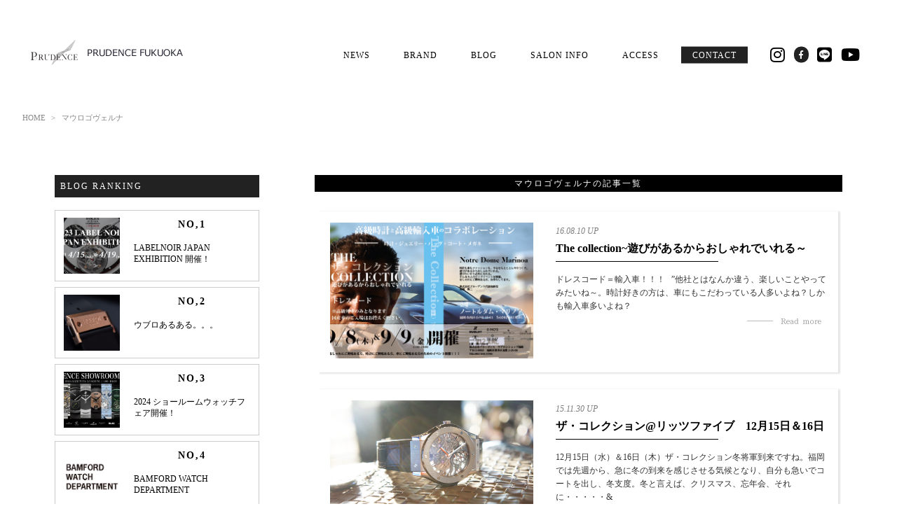

--- FILE ---
content_type: text/html; charset=UTF-8
request_url: https://prudence-japan.jp/tag/%E3%83%9E%E3%82%A6%E3%83%AD%E3%82%B4%E3%83%B4%E3%82%A7%E3%83%AB%E3%83%8A/
body_size: 11162
content:
<!DOCTYPE html>
<html lang="ja">
<head prefix="og: http://ogp.me/ns#">
<meta charset="utf-8">
<meta name="viewport" content="width=device-width, initial-scale=1.0">
<meta name="google-site-verification" content="09-MtKOo_ro09iuFb9siX3GeKXXw08ka-O4XwgfphC4" />
<meta name="robots" content="noindex"><title>マウロゴヴェルナの記事一覧 | PRUDENCE FUKUOKA 株式会社ブルーデンス公式サイト</title>
<meta name="description" content="タグ『マウロゴヴェルナ』の記事一覧ページです。">
<meta name="keywords" content="AFG,AM EYEWEAR,BAMFORD WATCH DEPARTMENT,BELLINGER">
<meta property="og:type" content="website">
<meta property="og:locale" content="ja_JP">
<meta property="og:title" content="マウロゴヴェルナの記事一覧">
<meta property="og:url" content="https://prudence-japan.jp/tag/%e3%83%9e%e3%82%a6%e3%83%ad%e3%82%b4%e3%83%b4%e3%82%a7%e3%83%ab%e3%83%8a/">
<meta property="og:description" content="タグ『マウロゴヴェルナ』の記事一覧ページです。">
<meta property="og:image" content="https://prudence-japan.jp/wp-content/themes/prudence/images/default_img.jpg">
<meta property="og:site_name" content="PRUDENCE FUKUOKA 株式会社ブルーデンス公式サイト">

<meta name="twitter:site" content="@PrudenceFukuoka">
<meta name="twitter:card" content="summary">
<meta name="twitter:creator" content="@PrudenceFukuoka">
<meta name="twitter:description" content="タグ『マウロゴヴェルナ』の記事一覧ページです。">
<meta name="twitter:image:src" content="https://prudence-japan.jp/wp-content/themes/prudence/images/default_img.jpg">

<link rel="stylesheet" href="https://prudence-japan.jp/wp-content/themes/prudence/css/reset.css">
<link rel="stylesheet" href="https://prudence-japan.jp/wp-content/themes/prudence/style.css">
<link rel="stylesheet" href="https://use.fontawesome.com/releases/v5.0.13/css/all.css" integrity="sha384-DNOHZ68U8hZfKXOrtjWvjxusGo9WQnrNx2sqG0tfsghAvtVlRW3tvkXWZh58N9jp" crossorigin="anonymous">

<link rel="shortcut icon" href="https://prudence-japan.jp/wp-content/themes/prudence/images/favicon.ico" />


<title>マウロゴヴェルナ &#8211; PRUDENCE FUKUOKA 株式会社ブルーデンス公式サイト</title>
<link rel='dns-prefetch' href='//s.w.org' />
<link rel="alternate" type="application/rss+xml" title="PRUDENCE FUKUOKA 株式会社ブルーデンス公式サイト &raquo; フィード" href="https://prudence-japan.jp/feed/" />
<link rel="alternate" type="application/rss+xml" title="PRUDENCE FUKUOKA 株式会社ブルーデンス公式サイト &raquo; コメントフィード" href="https://prudence-japan.jp/comments/feed/" />
<link rel="alternate" type="application/rss+xml" title="PRUDENCE FUKUOKA 株式会社ブルーデンス公式サイト &raquo; マウロゴヴェルナ タグのフィード" href="https://prudence-japan.jp/tag/%e3%83%9e%e3%82%a6%e3%83%ad%e3%82%b4%e3%83%b4%e3%82%a7%e3%83%ab%e3%83%8a/feed/" />
		<script type="text/javascript">
			window._wpemojiSettings = {"baseUrl":"https:\/\/s.w.org\/images\/core\/emoji\/12.0.0-1\/72x72\/","ext":".png","svgUrl":"https:\/\/s.w.org\/images\/core\/emoji\/12.0.0-1\/svg\/","svgExt":".svg","source":{"concatemoji":"https:\/\/prudence-japan.jp\/wp-includes\/js\/wp-emoji-release.min.js?ver=5.3.20"}};
			!function(e,a,t){var n,r,o,i=a.createElement("canvas"),p=i.getContext&&i.getContext("2d");function s(e,t){var a=String.fromCharCode;p.clearRect(0,0,i.width,i.height),p.fillText(a.apply(this,e),0,0);e=i.toDataURL();return p.clearRect(0,0,i.width,i.height),p.fillText(a.apply(this,t),0,0),e===i.toDataURL()}function c(e){var t=a.createElement("script");t.src=e,t.defer=t.type="text/javascript",a.getElementsByTagName("head")[0].appendChild(t)}for(o=Array("flag","emoji"),t.supports={everything:!0,everythingExceptFlag:!0},r=0;r<o.length;r++)t.supports[o[r]]=function(e){if(!p||!p.fillText)return!1;switch(p.textBaseline="top",p.font="600 32px Arial",e){case"flag":return s([127987,65039,8205,9895,65039],[127987,65039,8203,9895,65039])?!1:!s([55356,56826,55356,56819],[55356,56826,8203,55356,56819])&&!s([55356,57332,56128,56423,56128,56418,56128,56421,56128,56430,56128,56423,56128,56447],[55356,57332,8203,56128,56423,8203,56128,56418,8203,56128,56421,8203,56128,56430,8203,56128,56423,8203,56128,56447]);case"emoji":return!s([55357,56424,55356,57342,8205,55358,56605,8205,55357,56424,55356,57340],[55357,56424,55356,57342,8203,55358,56605,8203,55357,56424,55356,57340])}return!1}(o[r]),t.supports.everything=t.supports.everything&&t.supports[o[r]],"flag"!==o[r]&&(t.supports.everythingExceptFlag=t.supports.everythingExceptFlag&&t.supports[o[r]]);t.supports.everythingExceptFlag=t.supports.everythingExceptFlag&&!t.supports.flag,t.DOMReady=!1,t.readyCallback=function(){t.DOMReady=!0},t.supports.everything||(n=function(){t.readyCallback()},a.addEventListener?(a.addEventListener("DOMContentLoaded",n,!1),e.addEventListener("load",n,!1)):(e.attachEvent("onload",n),a.attachEvent("onreadystatechange",function(){"complete"===a.readyState&&t.readyCallback()})),(n=t.source||{}).concatemoji?c(n.concatemoji):n.wpemoji&&n.twemoji&&(c(n.twemoji),c(n.wpemoji)))}(window,document,window._wpemojiSettings);
		</script>
		<style type="text/css">
img.wp-smiley,
img.emoji {
	display: inline !important;
	border: none !important;
	box-shadow: none !important;
	height: 1em !important;
	width: 1em !important;
	margin: 0 .07em !important;
	vertical-align: -0.1em !important;
	background: none !important;
	padding: 0 !important;
}
</style>
	<link rel='stylesheet' id='wp-block-library-css'  href='https://prudence-japan.jp/wp-includes/css/dist/block-library/style.min.css?ver=5.3.20' type='text/css' media='all' />
<script type='text/javascript' src='https://prudence-japan.jp/wp-includes/js/jquery/jquery.js?ver=1.12.4-wp'></script>
<script type='text/javascript' src='https://prudence-japan.jp/wp-includes/js/jquery/jquery-migrate.min.js?ver=1.4.1'></script>
<script type='text/javascript' src='https://prudence-japan.jp/wp-content/themes/prudence/js/navbutton.js?ver=5.3.20'></script>
<link rel='https://api.w.org/' href='https://prudence-japan.jp/wp-json/' />
<link rel="EditURI" type="application/rsd+xml" title="RSD" href="https://prudence-japan.jp/xmlrpc.php?rsd" />
<link rel="wlwmanifest" type="application/wlwmanifest+xml" href="https://prudence-japan.jp/wp-includes/wlwmanifest.xml" /> 
<meta name="generator" content="WordPress 5.3.20" />
<script type="text/javascript">
var _gaq = _gaq || [];
_gaq.push(['_setAccount', 'UA-57666806-1']);
_gaq.push(['_trackPageview']);
(function() {
var ga = document.createElement('script'); ga.type = 'text/javascript'; ga.async = true;
ga.src = ('https:' == document.location.protocol ? 'https://ssl' : 'http://www') + '.google-analytics.com/ga.js';
var s = document.getElementsByTagName('script')[0]; s.parentNode.insertBefore(ga, s);
})();
</script>
</head>
<body class="archive tag tag-181">
<header id="header" class="header ">
  <div class="header-inner">
        <!--タイトルを画像にする場合-->
    <div class="site-title-wrap">
      <p class="site-title">        <a href="https://prudence-japan.jp">
          <picture>
            <source media="(max-width: 600px)" srcset="https://prudence-japan.jp/wp-content/themes/prudence/images/title-smp.png" alt="HUBLOT 正規代理店 ブルーデンス">
            <img src="https://prudence-japan.jp/wp-content/themes/prudence/images/title.png" alt="HUBLOT 正規代理店 ブルーデンス">
          </picture>
        </a>
      </p>    </div>

    
    <button type="button" id="navbutton" class="navbutton">
      <span class="menu-bar menu-bar-1"></span>
      <span class="menu-bar menu-bar-2"></span>
      <span class="menu-bar menu-bar-3"></span>
    </button>

    <nav id="header-nav" class="header-nav">
      <ul>
        <li>
          <a href="https://prudence-japan.jp#news">NEWS</a>
        </li>
        <li>
          <a href="https://prudence-japan.jp/category/brand">BRAND</a>
        </li>
        <li>
          <a href="https://prudence-japan.jp/category/blog">BLOG</a>
        </li>
        <li>
          <a href="https://prudence-japan.jp#salon">SALON INFO</a>
        </li>
        <li>
          <a href="https://prudence-japan.jp#contact">ACCESS</a>
        </li>
        <li class="contact-btn">
          <a href="https://prudence-japan.jp/contact">CONTACT</a>
        </li>
        <li class="insta sns-btn">
          <a href="https://www.instagram.com/prudence_fukuoka/" target="_blank"><i class="fab fa-instagram"></i></a>
        </li>
        <li class="facebook sns-btn">
          <a href="https://www.facebook.com/prudencefukuoka/" target="_blank"><i class="fab fa-facebook-f"></i></a>
        </li>
        <li class="insta sns-btn">
          <a href="https://line.me/R/ti/p/%40759vitkk" target="_blank"><i class="fab fa-line"></i></a>
        </li>
        <li class="insta sns-btn">
          <a href="https://www.youtube.com/channel/UCXNcK6A3N4s1mnrjBl7q6Fw" target="_blank"><i class="fab fa-youtube"></i></a>
        </li>
      </ul>
    </nav>

  </div><!--end header-inner-->

</header>
<div class="container">
  <!--パンくずリスト-->
  <div id="breadcrumb" class="bread">
    <ol>
      <li>
        <a href="https://prudence-japan.jp">
          HOME
        </a>
      </li>
      <li>
        <a>マウロゴヴェルナ</a>      </li>
    </ol>
  </div>
  <div class="contents-wrap">
    <div class="contents">
      <div class="loop-content-wrap"><h1>マウロゴヴェルナの記事一覧</h1><div class="loop-content">
      <article class="article-list loop-cnt post-7525 post type-post status-publish format-standard has-post-thumbnail hentry category-event category-blog tag-histoire-de-voire tag-the-collection tag-66 tag-67 tag-45 tag-181 tag-202">
      <a href="https://prudence-japan.jp/the-collection%e9%81%8a%e3%81%b3%e3%81%8c%e3%81%82%e3%82%8b%e3%81%8b%e3%82%89%e3%81%8a%e3%81%97%e3%82%83%e3%82%8c%e3%81%a7%e3%81%84%e3%82%8c%e3%82%8b%ef%bd%9e/">
        <!--画像-->
        <div class="img-wrap">
          <img width="700" height="396" src="https://prudence-japan.jp/wp-content/uploads/2016/08/スクリーンショット-2016-08-03-18.49.23.jpg" class="ofi post-img wp-post-image" alt="" srcset="https://prudence-japan.jp/wp-content/uploads/2016/08/スクリーンショット-2016-08-03-18.49.23.jpg 700w, https://prudence-japan.jp/wp-content/uploads/2016/08/スクリーンショット-2016-08-03-18.49.23-300x169.jpg 300w, https://prudence-japan.jp/wp-content/uploads/2016/08/スクリーンショット-2016-08-03-18.49.23-660x373.jpg 660w" sizes="(max-width: 700px) 100vw, 700px" />        </div>
        <div class="text-wrap">
          <time class="post-date" datetime="2016-08-10">
            16.08.10 UP          </time>
          <!--タイトル-->
          <h2>The collection~遊びがあるからおしゃれでいれる～</h2>
          <div class="excerpt"><p>ドレスコード＝輸入車！！！&nbsp;&nbsp;&nbsp;”他社とはなんか違う、楽しいことやってみたいね～。時計好きの方は、車にもこだわっている人多いよね？しかも輸入車多いよね？</p><div class="read-more"><img src="https://prudence-japan.jp/wp-content/themes/prudence/images/read-more.jpg"></div></div>        </div><!--end text-->
      </a>
    </article>
      <article class="article-list loop-cnt post-7473 post type-post status-publish format-standard has-post-thumbnail hentry category-event tag-antoinepreziuso tag-hublot tag-178 tag-66 tag-67 tag-179 tag-90 tag-180 tag-149 tag-181">
      <a href="https://prudence-japan.jp/%e3%82%b6%e3%83%bb%e3%82%b3%e3%83%ac%e3%82%af%e3%82%b7%e3%83%a7%e3%83%b3%e3%83%aa%e3%83%83%e3%83%84%e3%83%95%e3%82%a1%e3%82%a4%e3%83%96%e3%80%8012%e6%9c%8815%e6%97%a5%ef%bc%8616%e6%97%a5/">
        <!--画像-->
        <div class="img-wrap">
          <img width="700" height="467" src="https://prudence-japan.jp/wp-content/uploads/2015/01/DSC03613.jpg" class="ofi post-img wp-post-image" alt="" srcset="https://prudence-japan.jp/wp-content/uploads/2015/01/DSC03613.jpg 700w, https://prudence-japan.jp/wp-content/uploads/2015/01/DSC03613-300x200.jpg 300w, https://prudence-japan.jp/wp-content/uploads/2015/01/DSC03613-660x440.jpg 660w" sizes="(max-width: 700px) 100vw, 700px" />        </div>
        <div class="text-wrap">
          <time class="post-date" datetime="2015-11-30">
            15.11.30 UP          </time>
          <!--タイトル-->
          <h2>ザ・コレクション@リッツファイブ　12月15日＆16日</h2>
          <div class="excerpt"><p>12月15日（水）＆16日（木）ザ・コレクション冬将軍到来ですね。福岡では先週から、急に冬の到来を感じさせる気候となり、自分も急いでコートを出し、冬支度。冬と言えば、クリスマス、忘年会、それに・・・・・&</p><div class="read-more"><img src="https://prudence-japan.jp/wp-content/themes/prudence/images/read-more.jpg"></div></div>        </div><!--end text-->
      </a>
    </article>
  
  <!--ページャー-->
  <div id="more-page-btn" class="more-page-btn">
    <div id="more-btn" class="more-btn">
      <a href="https://prudence-japan.jp/tag/%E3%83%9E%E3%82%A6%E3%83%AD%E3%82%B4%E3%83%B4%E3%82%A7%E3%83%AB%E3%83%8A/page/2/">MORE</a>
    </div>
    <img id="loading" src="https://prudence-japan.jp/wp-content/themes/prudence/images/loading.gif" alt="読み込み中"  width="32" height="32">
  </div>
</div><!--end loop-content-->
</div>    </div><!--end contents-->
    <aside id="sidebar" class="sidebar">
  <div class="event-wrap sidebar-inner">
    
    <div class="ranking-wrap sidebar-wrapper">
      <h3>BLOG RANKING</h3>
      <div class="ranking side-article">
        <ul>
                <li>
          <a href="https://prudence-japan.jp/labelnoir-japan-exhibition-%e9%96%8b%e5%82%ac%ef%bc%81/">
            <img width="1920" height="1080" src="https://prudence-japan.jp/wp-content/uploads/2023/03/8089e50294910c6cb163e5cb54ad137b-1.jpg" class="thumb ofi wp-post-image" alt="" srcset="https://prudence-japan.jp/wp-content/uploads/2023/03/8089e50294910c6cb163e5cb54ad137b-1.jpg 1920w, https://prudence-japan.jp/wp-content/uploads/2023/03/8089e50294910c6cb163e5cb54ad137b-1-300x169.jpg 300w, https://prudence-japan.jp/wp-content/uploads/2023/03/8089e50294910c6cb163e5cb54ad137b-1-1024x576.jpg 1024w, https://prudence-japan.jp/wp-content/uploads/2023/03/8089e50294910c6cb163e5cb54ad137b-1-768x432.jpg 768w, https://prudence-japan.jp/wp-content/uploads/2023/03/8089e50294910c6cb163e5cb54ad137b-1-1536x864.jpg 1536w" sizes="(max-width: 1920px) 100vw, 1920px" />            <div class="text">
              <span class="rank">NO,1</span>
              <h4>LABELNOIR JAPAN EXHIBITION 開催！</h4>
            </div>
          </a>
        </li>
                <li>
          <a href="https://prudence-japan.jp/%e3%82%a6%e3%83%96%e3%83%ad%e3%81%82%e3%82%8b%e3%81%82%e3%82%8b%e3%80%82%e3%80%82%e3%80%82/">
            <img width="4256" height="2848" src="https://prudence-japan.jp/wp-content/uploads/2014/12/HR_bigbang_king_5.jpg" class="thumb ofi wp-post-image" alt="ウブロ　ビッグ・バン　クラスプ　留め具　ゴールド" srcset="https://prudence-japan.jp/wp-content/uploads/2014/12/HR_bigbang_king_5.jpg 4256w, https://prudence-japan.jp/wp-content/uploads/2014/12/HR_bigbang_king_5-300x200.jpg 300w, https://prudence-japan.jp/wp-content/uploads/2014/12/HR_bigbang_king_5-747x500.jpg 747w, https://prudence-japan.jp/wp-content/uploads/2014/12/HR_bigbang_king_5-660x441.jpg 660w, https://prudence-japan.jp/wp-content/uploads/2014/12/HR_bigbang_king_5-1304x873.jpg 1304w" sizes="(max-width: 4256px) 100vw, 4256px" />            <div class="text">
              <span class="rank">NO,2</span>
              <h4>ウブロあるある。。。</h4>
            </div>
          </a>
        </li>
                <li>
          <a href="https://prudence-japan.jp/2024-%e3%82%b7%e3%83%a7%e3%83%bc%e3%83%ab%e3%83%bc%e3%83%a0%e3%82%a6%e3%82%a9%e3%83%83%e3%83%81%e3%83%95%e3%82%a7%e3%82%a2%e9%96%8b%e5%82%ac%ef%bc%81/">
            <img width="1920" height="1080" src="https://prudence-japan.jp/wp-content/uploads/2024/01/8089e50294910c6cb163e5cb54ad137b.jpg" class="thumb ofi wp-post-image" alt="" srcset="https://prudence-japan.jp/wp-content/uploads/2024/01/8089e50294910c6cb163e5cb54ad137b.jpg 1920w, https://prudence-japan.jp/wp-content/uploads/2024/01/8089e50294910c6cb163e5cb54ad137b-300x169.jpg 300w, https://prudence-japan.jp/wp-content/uploads/2024/01/8089e50294910c6cb163e5cb54ad137b-1024x576.jpg 1024w, https://prudence-japan.jp/wp-content/uploads/2024/01/8089e50294910c6cb163e5cb54ad137b-768x432.jpg 768w, https://prudence-japan.jp/wp-content/uploads/2024/01/8089e50294910c6cb163e5cb54ad137b-1536x864.jpg 1536w" sizes="(max-width: 1920px) 100vw, 1920px" />            <div class="text">
              <span class="rank">NO,3</span>
              <h4>2024 ショールームウォッチフェア開催！</h4>
            </div>
          </a>
        </li>
                <li>
          <a href="https://prudence-japan.jp/bamford-watch-department/">
            <img width="1417" height="1417" src="https://prudence-japan.jp/wp-content/uploads/2018/08/BAMFORD-logo2.jpg" class="thumb ofi wp-post-image" alt="" srcset="https://prudence-japan.jp/wp-content/uploads/2018/08/BAMFORD-logo2.jpg 1417w, https://prudence-japan.jp/wp-content/uploads/2018/08/BAMFORD-logo2-150x150.jpg 150w, https://prudence-japan.jp/wp-content/uploads/2018/08/BAMFORD-logo2-300x300.jpg 300w, https://prudence-japan.jp/wp-content/uploads/2018/08/BAMFORD-logo2-768x768.jpg 768w, https://prudence-japan.jp/wp-content/uploads/2018/08/BAMFORD-logo2-500x500.jpg 500w, https://prudence-japan.jp/wp-content/uploads/2018/08/BAMFORD-logo2-180x180.jpg 180w, https://prudence-japan.jp/wp-content/uploads/2018/08/BAMFORD-logo2-350x350.jpg 350w, https://prudence-japan.jp/wp-content/uploads/2018/08/BAMFORD-logo2-660x660.jpg 660w, https://prudence-japan.jp/wp-content/uploads/2018/08/BAMFORD-logo2-160x160.jpg 160w, https://prudence-japan.jp/wp-content/uploads/2018/08/BAMFORD-logo2-873x873.jpg 873w, https://prudence-japan.jp/wp-content/uploads/2018/08/BAMFORD-logo2-161x161.jpg 161w, https://prudence-japan.jp/wp-content/uploads/2018/08/BAMFORD-logo2-50x50.jpg 50w, https://prudence-japan.jp/wp-content/uploads/2018/08/BAMFORD-logo2-88x88.jpg 88w, https://prudence-japan.jp/wp-content/uploads/2018/08/BAMFORD-logo2-560x560.jpg 560w, https://prudence-japan.jp/wp-content/uploads/2018/08/BAMFORD-logo2-190x190.jpg 190w, https://prudence-japan.jp/wp-content/uploads/2018/08/BAMFORD-logo2-100x100.jpg 100w, https://prudence-japan.jp/wp-content/uploads/2018/08/BAMFORD-logo2-320x320.jpg 320w" sizes="(max-width: 1417px) 100vw, 1417px" />            <div class="text">
              <span class="rank">NO,4</span>
              <h4>BAMFORD WATCH DEPARTMENT</h4>
            </div>
          </a>
        </li>
                <li>
          <a href="https://prudence-japan.jp/label-noir-%e3%82%ab%e3%82%b9%e3%82%bf%e3%83%a0%e3%83%ad%e3%83%ac%e3%83%83%e3%82%af%e3%82%b9%e3%82%b9%e3%83%88%e3%83%83%e3%82%af%e3%83%aa%e3%82%b9%e3%83%88%ef%bc%81/">
            <img width="2560" height="1708" src="https://prudence-japan.jp/wp-content/uploads/2022/02/DSC02182-1-scaled.jpg" class="thumb ofi wp-post-image" alt="" srcset="https://prudence-japan.jp/wp-content/uploads/2022/02/DSC02182-1-scaled.jpg 2560w, https://prudence-japan.jp/wp-content/uploads/2022/02/DSC02182-1-300x200.jpg 300w, https://prudence-japan.jp/wp-content/uploads/2022/02/DSC02182-1-1024x683.jpg 1024w, https://prudence-japan.jp/wp-content/uploads/2022/02/DSC02182-1-768x512.jpg 768w, https://prudence-japan.jp/wp-content/uploads/2022/02/DSC02182-1-1536x1025.jpg 1536w, https://prudence-japan.jp/wp-content/uploads/2022/02/DSC02182-1-2048x1366.jpg 2048w" sizes="(max-width: 2560px) 100vw, 2560px" />            <div class="text">
              <span class="rank">NO,5</span>
              <h4>LABEL NOIR / カスタムロレックスストックリスト！</h4>
            </div>
          </a>
        </li>
                </ul>
      </div>
    </div><!--end ranking-wrap-->

    <div class="search-wrap sidebar-wrapper">
      <h3>キーワード検索</h3>
      <div class="search">
        <form method="get" class="searchform" action="https://prudence-japan.jp/">
  <input type="text" placeholder="" name="s" class="searchfield" value="" />
  <input type="hidden" name="post_type[]" value="post">
  <input type="submit" value='' title="検索" class="searchsubmit">
</form>
      </div>
    </div><!--end search-wrap-->

    <div class="tag-list-wrap sidebar-wrapper">
      <h3>タグ</h3>
      <div class="tag-list">
        <ul>
          <li><a href="https://prudence-japan.jp/tag/antoinepreziuso/">antoinepreziuso</a></li><li><a href="https://prudence-japan.jp/tag/bamford/">bamford</a></li><li><a href="https://prudence-japan.jp/tag/bamfordwatchdepartment/">bamfordwatchdepartment</a></li><li><a href="https://prudence-japan.jp/tag/bamfordzenith/">bamfordzenith</a></li><li><a href="https://prudence-japan.jp/tag/basel/">basel</a></li><li><a href="https://prudence-japan.jp/tag/basel2016/">basel2016</a></li><li><a href="https://prudence-japan.jp/tag/benteley/">benteley</a></li><li><a href="https://prudence-japan.jp/tag/big-bang/">big-bang</a></li><li><a href="https://prudence-japan.jp/tag/boldormirabaud/">boldormirabaud</a></li><li><a href="https://prudence-japan.jp/tag/century/">century</a></li><li><a href="https://prudence-japan.jp/tag/christmas/">christmas</a></li><li><a href="https://prudence-japan.jp/tag/collection/">collection</a></li><li><a href="https://prudence-japan.jp/tag/corneliantaurus/">corneliantaurus</a></li><li><a href="https://prudence-japan.jp/tag/customrolex/">customrolex</a></li><li><a href="https://prudence-japan.jp/tag/dietrich/">dietrich</a></li><li><a href="https://prudence-japan.jp/tag/eyewear/">eyewear</a></li><li><a href="https://prudence-japan.jp/tag/ferrari/">ferrari</a></li><li><a href="https://prudence-japan.jp/tag/franckmuller/">franckmuller</a></li><li><a href="https://prudence-japan.jp/tag/frankmuller/">frankmuller</a></li><li><a href="https://prudence-japan.jp/tag/girard-perregaux/">Girard-Perregaux</a></li><li><a href="https://prudence-japan.jp/tag/gmt/">GMT</a></li><li><a href="https://prudence-japan.jp/tag/greeting/">greeting</a></li><li><a href="https://prudence-japan.jp/tag/histoire-de-voire/">histoire-de-voire</a></li><li><a href="https://prudence-japan.jp/tag/hublot/">hublot</a></li><li><a href="https://prudence-japan.jp/tag/instagram/">instagram</a></li><li><a href="https://prudence-japan.jp/tag/iris/">iris</a></li><li><a href="https://prudence-japan.jp/tag/kirchhofer/">kirchhofer</a></li><li><a href="https://prudence-japan.jp/tag/labelnoir/">labelnoir</a></li><li><a href="https://prudence-japan.jp/tag/labelnoirdesign/">labelnoirdesign</a></li><li><a href="https://prudence-japan.jp/tag/lamborghini/">lamborghini</a></li><li><a href="https://prudence-japan.jp/tag/louiserard/">louiserard</a></li><li><a href="https://prudence-japan.jp/tag/luxury/">luxury</a></li><li><a href="https://prudence-japan.jp/tag/luxurywatch/">luxurywatch</a></li><li><a href="https://prudence-japan.jp/tag/lvmh/">lvmh</a></li><li><a href="https://prudence-japan.jp/tag/mbandf/">mbandf</a></li><li><a href="https://prudence-japan.jp/tag/monaco/">monaco</a></li><li><a href="https://prudence-japan.jp/tag/organic-time/">organic-time</a></li><li><a href="https://prudence-japan.jp/tag/perrelet/">perrelet</a></li><li><a href="https://prudence-japan.jp/tag/prudence/">prudence</a></li><li><a href="https://prudence-japan.jp/tag/prudencefukuoka/">prudencefukuoka</a></li><li><a href="https://prudence-japan.jp/tag/rebelliontimepiece/">rebelliontimepiece</a></li><li><a href="https://prudence-japan.jp/tag/rolex/">rolex</a></li><li><a href="https://prudence-japan.jp/tag/rolexdatejust/">rolexdatejust</a></li><li><a href="https://prudence-japan.jp/tag/rolexmilgauss/">rolexmilgauss</a></li><li><a href="https://prudence-japan.jp/tag/rolexoysterperpetual/">rolexoysterperpetual</a></li><li><a href="https://prudence-japan.jp/tag/rollsroyce/">rollsroyce</a></li><li><a href="https://prudence-japan.jp/tag/tagheuer/">tagheuer</a></li><li><a href="https://prudence-japan.jp/tag/the/">the</a></li><li><a href="https://prudence-japan.jp/tag/the-collection/">the-collection</a></li><li><a href="https://prudence-japan.jp/tag/thecollection/">thecollection</a></li><li><a href="https://prudence-japan.jp/tag/unico/">unico</a></li><li><a href="https://prudence-japan.jp/tag/watch/">watch</a></li><li><a href="https://prudence-japan.jp/tag/yachtrace/">yachtrace</a></li><li><a href="https://prudence-japan.jp/tag/zenith/">zenith</a></li><li><a href="https://prudence-japan.jp/tag/%e3%82%a2%e3%82%a4%e3%82%a6%e3%82%a8%e3%82%a2/">アイウエア</a></li><li><a href="https://prudence-japan.jp/tag/%e3%82%a2%e3%82%a8%e3%83%ad%e3%83%bb%e3%83%90%e3%83%b3/">アエロ・バン</a></li><li><a href="https://prudence-japan.jp/tag/%e3%82%a2%e3%82%a8%e3%83%ad%e3%83%bb%e3%83%95%e3%83%a5%e3%83%bc%e3%82%b8%e3%83%a7%e3%83%b3/">アエロ・フュージョン</a></li><li><a href="https://prudence-japan.jp/tag/%e3%82%a2%e3%83%b3%e3%83%86%e3%82%a3%e3%83%bc%e3%82%af/">アンティーク</a></li><li><a href="https://prudence-japan.jp/tag/%e3%82%a4%e3%83%bc%e3%83%8e%e3%82%b9/">イーノス</a></li><li><a href="https://prudence-japan.jp/tag/%e3%82%a4%e3%82%ab%e9%87%a3%e3%82%8a/">イカ釣り</a></li><li><a href="https://prudence-japan.jp/tag/%e3%82%a4%e3%82%ae%e3%83%aa%e3%82%b9/">イギリス</a></li><li><a href="https://prudence-japan.jp/tag/%e3%82%a4%e3%82%b9%e3%83%88%e3%82%a2%e3%83%bc%e3%83%ab%e3%83%bb%e3%83%87%e3%83%bb%e3%83%9c%e3%83%af%e3%83%bc%e3%83%ab/">イストアール・デ・ボワール</a></li><li><a href="https://prudence-japan.jp/tag/%e3%82%a4%e3%82%bf%e3%83%aa%e3%82%a2%e3%82%a4%e3%83%b3%e3%83%87%e3%83%9a%e3%83%b3%e3%83%87%e3%83%b3%e3%83%88/">イタリアインデペンデント</a></li><li><a href="https://prudence-japan.jp/tag/%e3%82%a4%e3%83%99%e3%83%b3%e3%83%88/">イベント</a></li><li><a href="https://prudence-japan.jp/tag/%e3%82%a4%e3%83%99%e3%83%b3%e3%83%88%e6%83%85%e5%a0%b1/">イベント情報</a></li><li><a href="https://prudence-japan.jp/tag/%e3%82%a4%e3%83%aa%e3%82%b9/">イリス</a></li><li><a href="https://prudence-japan.jp/tag/%e3%82%a4%e3%83%b3%e3%82%b9%e3%82%bf%e3%82%b0%e3%83%a9%e3%83%a0/">インスタグラム</a></li><li><a href="https://prudence-japan.jp/tag/%e3%83%b4%e3%82%a3%e3%83%bc%e3%83%8a%e3%82%b9/">ヴィーナス</a></li><li><a href="https://prudence-japan.jp/tag/%e3%82%a6%e3%82%a3%e3%82%ba%e3%83%bb%e3%82%b6%e3%83%bb%e3%82%b9%e3%82%bf%e3%82%a4%e3%83%ab/">ウィズ・ザ・スタイル</a></li><li><a href="https://prudence-japan.jp/tag/%e3%82%a6%e3%82%a3%e3%82%ba%e3%82%b6%e3%82%b9%e3%82%bf%e3%82%a4%e3%83%ab/">ウィズザスタイル</a></li><li><a href="https://prudence-japan.jp/tag/%e3%82%a6%e3%82%a9%e3%83%83%e3%83%81%e3%82%ab%e3%82%b9%e3%82%bf%e3%83%a0/">ウォッチカスタム</a></li><li><a href="https://prudence-japan.jp/tag/%e3%82%a6%e3%83%8b%e3%82%b3/">ウニコ</a></li><li><a href="https://prudence-japan.jp/tag/%e3%82%a6%e3%83%96%e3%83%ad/">ウブロ</a></li><li><a href="https://prudence-japan.jp/tag/%e3%82%a6%e3%83%96%e3%83%ad%e5%b7%a5%e5%a0%b4/">ウブロ工場</a></li><li><a href="https://prudence-japan.jp/tag/%e3%82%a6%e3%83%96%e3%83%ad%e7%a0%94%e4%bf%ae/">ウブロ研修</a></li><li><a href="https://prudence-japan.jp/tag/%e3%82%a8%e3%83%94%e3%82%b9%e3%83%bb%e3%82%aa%e3%83%97%e3%83%86%e3%82%a3%e3%83%bc%e3%82%af/">エピス・オプティーク</a></li><li><a href="https://prudence-japan.jp/tag/%e3%82%a8%e3%83%94%e3%82%b9%e3%82%aa%e3%83%97%e3%83%86%e3%82%a3%e3%83%bc%e3%82%af/">エピスオプティーク</a></li><li><a href="https://prudence-japan.jp/tag/%e3%82%a8%e3%83%ab%e3%83%bb%e3%83%97%e3%83%aa%e3%83%a1%e3%83%ad/">エル・プリメロ</a></li><li><a href="https://prudence-japan.jp/tag/%e3%81%8a%e3%81%97%e3%82%83%e3%82%8c/">おしゃれ</a></li><li><a href="https://prudence-japan.jp/tag/%e3%82%aa%e3%83%a1%e3%82%ac/">オメガ</a></li><li><a href="https://prudence-japan.jp/tag/%e3%82%ab%e3%83%bc%e3%83%ab%e3%83%bb%e3%83%84%e3%82%a1%e3%82%a4%e3%82%b9/">カール・ツァイス</a></li><li><a href="https://prudence-japan.jp/tag/%e3%82%ab%e3%82%b9%e3%82%bf%e3%83%a0/">カスタム</a></li><li><a href="https://prudence-japan.jp/tag/%e3%82%ab%e3%82%b9%e3%82%bf%e3%83%a0%e3%82%a6%e3%82%a9%e3%83%83%e3%83%81/">カスタムウォッチ</a></li><li><a href="https://prudence-japan.jp/tag/%e3%82%ab%e3%82%b9%e3%82%bf%e3%83%a0%e3%83%ad%e3%83%ac%e3%83%83%e3%82%af%e3%82%b9/">カスタムロレックス</a></li><li><a href="https://prudence-japan.jp/tag/%e3%82%ab%e3%83%a1%e3%83%a9/">カメラ</a></li><li><a href="https://prudence-japan.jp/tag/%e3%82%ab%e3%83%b3%e3%83%8a%e3%83%a0/">カンナム</a></li><li><a href="https://prudence-japan.jp/tag/%e3%82%af%e3%82%a9%e3%83%bc%e3%83%84/">クォーツ</a></li><li><a href="https://prudence-japan.jp/tag/%e3%82%af%e3%83%a9%e3%82%b7%e3%83%83%e3%82%af/">クラシック</a></li><li><a href="https://prudence-japan.jp/tag/%e3%82%b0%e3%83%a9%e3%83%8f%e3%83%a0/">グラハム</a></li><li><a href="https://prudence-japan.jp/tag/%e3%82%af%e3%83%aa%e3%82%b9%e3%83%9e%e3%82%b9/">クリスマス</a></li><li><a href="https://prudence-japan.jp/tag/%e3%82%b3%e3%83%bc%e3%83%87%e3%82%a3%e3%83%8d%e3%83%bc%e3%83%88/">コーディネート</a></li><li><a href="https://prudence-japan.jp/tag/%e3%82%b3%e3%83%bc%e3%83%8d%e3%83%aa%e3%82%a2%e3%83%b3%e3%82%bf%e3%82%a6%e3%83%a9%e3%82%b9/">コーネリアンタウラス</a></li><li><a href="https://prudence-japan.jp/tag/%e3%81%93%e3%81%a0%e3%82%8f%e3%82%8a/">こだわり</a></li><li><a href="https://prudence-japan.jp/tag/%e3%82%b3%e3%83%a9%e3%83%9c%e3%83%ac%e3%83%bc%e3%82%b7%e3%83%a7%e3%83%b3/">コラボレーション</a></li><li><a href="https://prudence-japan.jp/tag/%e3%82%b3%e3%83%ac%e3%82%af%e3%82%b7%e3%83%a7%e3%83%b3/">コレクション</a></li><li><a href="https://prudence-japan.jp/tag/%e3%82%b5%e3%83%95%e3%82%a1%e3%82%a4%e3%82%a2/">サファイア</a></li><li><a href="https://prudence-japan.jp/tag/%e3%82%b5%e3%83%9e%e3%83%bc%e3%82%bf%e3%82%a4%e3%83%a0/">サマータイム</a></li><li><a href="https://prudence-japan.jp/tag/%e3%82%b8%e3%83%a3%e3%83%b3%e3%83%95%e3%83%a9%e3%83%b3%e3%82%b3%e3%83%bb%e3%82%b7%e3%83%a2%e3%83%bc%e3%83%8d/">ジャンフランコ・シモーネ</a></li><li><a href="https://prudence-japan.jp/tag/%e3%82%b8%e3%83%a5%e3%82%a8%e3%83%aa%e3%83%bc/">ジュエリー</a></li><li><a href="https://prudence-japan.jp/tag/%e3%82%b8%e3%83%a5%e3%83%8d%e3%83%bc%e3%83%96/">ジュネーブ</a></li><li><a href="https://prudence-japan.jp/tag/%e3%82%b7%e3%83%a7%e3%83%91%e3%83%bc%e3%83%ab/">ショパール</a></li><li><a href="https://prudence-japan.jp/tag/%e3%82%b9%e3%83%bc%e3%83%91%e3%83%bc%e3%82%ab%e3%83%bc/">スーパーカー</a></li><li><a href="https://prudence-japan.jp/tag/%e3%82%b9%e3%82%a4%e3%82%b9/">スイス</a></li><li><a href="https://prudence-japan.jp/tag/%e3%82%b9%e3%82%af%e3%83%bc%e3%83%87%e3%83%aa%e3%82%a2/">スクーデリア</a></li><li><a href="https://prudence-japan.jp/tag/%e3%82%b9%e3%83%86%e3%83%bc%e3%82%bf%e3%82%b9/">ステータス</a></li><li><a href="https://prudence-japan.jp/tag/%e3%82%b9%e3%83%94%e3%83%aa%e3%83%83%e3%83%88%e3%83%bb%e3%82%aa%e3%83%96%e3%83%bb%e3%83%93%e3%83%83%e3%82%b0%e3%83%90%e3%83%b3/">スピリット・オブ・ビッグバン</a></li><li><a href="https://prudence-japan.jp/tag/%e3%82%bb%e3%82%aa%e3%83%aa%e3%83%bc/">セオリー</a></li><li><a href="https://prudence-japan.jp/tag/%e3%82%bc%e3%83%8b%e3%82%b9/">ゼニス</a></li><li><a href="https://prudence-japan.jp/tag/%e3%82%bb%e3%83%a9%e3%83%9f%e3%83%83%e3%82%af/">セラミック</a></li><li><a href="https://prudence-japan.jp/tag/%e3%82%bb%e3%83%ac%e3%83%96/">セレブ</a></li><li><a href="https://prudence-japan.jp/tag/%e3%82%bb%e3%83%b3%e3%83%81%e3%83%a5%e3%83%aa%e3%83%bc/">センチュリー</a></li><li><a href="https://prudence-japan.jp/tag/%e3%82%bf%e3%82%b0%e3%83%bb%e3%83%9b%e3%82%a4%e3%83%a4%e3%83%bc/">タグ・ホイヤー</a></li><li><a href="https://prudence-japan.jp/tag/%e3%82%bf%e3%82%b0%e3%83%9b%e3%82%a4%e3%83%a4%e3%83%bc/">タグホイヤー</a></li><li><a href="https://prudence-japan.jp/tag/%e3%83%81%e3%82%a7%e3%83%b3%e3%82%b8%e3%83%a3%e3%83%96%e3%83%ab%e3%82%b9%e3%83%88%e3%83%a9%e3%83%83%e3%83%97/">チェンジャブルストラップ</a></li><li><a href="https://prudence-japan.jp/tag/%e3%83%81%e3%83%a3%e3%83%aa%e3%83%86%e3%82%a3%e3%83%bc/">チャリティー</a></li><li><a href="https://prudence-japan.jp/tag/%e3%83%81%e3%83%a5%e3%83%bc%e3%83%89%e3%83%ab/">チュードル</a></li><li><a href="https://prudence-japan.jp/tag/%e3%83%81%e3%83%a5%e3%83%bc%e3%83%aa%e3%83%83%e3%83%92/">チューリッヒ</a></li><li><a href="https://prudence-japan.jp/tag/%e3%83%84%e3%82%a2%e3%83%bc/">ツアー</a></li><li><a href="https://prudence-japan.jp/tag/%e3%83%87%e3%82%a3%e3%83%bc%e3%83%88%e3%83%aa%e3%83%83%e3%83%92/">ディートリッヒ</a></li><li><a href="https://prudence-japan.jp/tag/%e3%83%87%e3%82%a4%e3%83%88%e3%83%8a%e3%83%88%e3%82%a5%e3%83%bc%e3%83%ab%e3%83%93%e3%83%a8%e3%83%b3/">デイトナトゥールビヨン</a></li><li><a href="https://prudence-japan.jp/tag/%e3%83%87%e3%82%a3%e3%83%88%e3%83%aa%e3%83%83%e3%83%92/">ディトリッヒ</a></li><li><a href="https://prudence-japan.jp/tag/%e3%83%89%e3%82%a4%e3%83%84/">ドイツ</a></li><li><a href="https://prudence-japan.jp/tag/%e3%83%8a%e3%82%a4%e3%83%b3%e3%83%bb%e3%82%b7%e3%83%83%e3%82%af%e3%82%b9%e3%83%86%e3%82%a3/">ナイン・シックスティ</a></li><li><a href="https://prudence-japan.jp/tag/%e3%83%8a%e3%83%8b%e3%82%b9/">ナニス</a></li><li><a href="https://prudence-japan.jp/tag/%e3%83%8e%e3%83%bc%e3%83%88%e3%83%ab%e3%83%80%e3%83%a0%e3%83%bb%e3%83%9e%e3%83%aa%e3%83%8e%e3%82%a2/">ノートルダム・マリノア</a></li><li><a href="https://prudence-japan.jp/tag/%e3%83%8e%e3%83%bc%e3%83%88%e3%83%ab%e3%83%80%e3%83%a0%e3%83%9e%e3%83%aa%e3%83%8e%e3%82%a2/">ノートルダムマリノア</a></li><li><a href="https://prudence-japan.jp/tag/%e3%83%90%e3%83%bc%e3%82%bc%e3%83%ab/">バーゼル</a></li><li><a href="https://prudence-japan.jp/tag/%e3%83%90%e3%83%bc%e3%82%bc%e3%83%ab%e3%83%af%e3%83%bc%e3%83%ab%e3%83%89%ef%bc%92%ef%bc%90%ef%bc%91%ef%bc%95/">バーゼルワールド２０１５</a></li><li><a href="https://prudence-japan.jp/tag/%e3%83%91%e3%83%bc%e3%82%bd%e3%83%8a%e3%83%a9%e3%82%a4%e3%82%ba/">パーソナライズ</a></li><li><a href="https://prudence-japan.jp/tag/%e3%83%91%e3%82%a4%e3%82%bd%e3%83%b3/">パイソン</a></li><li><a href="https://prudence-japan.jp/tag/%e3%83%91%e3%83%b4%e3%82%a3%e3%83%88%e3%83%a9/">パヴィトラ</a></li><li><a href="https://prudence-japan.jp/tag/%e3%83%8f%e3%83%83%e3%82%bb%e3%83%ab%e3%83%96%e3%83%a9%e3%83%83%e3%83%89/">ハッセルブラッド</a></li><li><a href="https://prudence-japan.jp/tag/%e3%83%91%e3%83%86%e3%83%83%e3%82%af%e3%83%bb%e3%83%95%e3%82%a3%e3%83%aa%e3%83%83%e3%83%97/">パテック・フィリップ</a></li><li><a href="https://prudence-japan.jp/tag/%e3%83%90%e3%83%8b%e3%83%a9/">バニラ</a></li><li><a href="https://prudence-japan.jp/tag/%e3%83%8f%e3%83%aa%e3%83%bc%e3%83%bb%e3%82%a6%e3%82%a3%e3%83%b3%e3%82%b9%e3%83%88%e3%83%b3/">ハリー・ウィンストン</a></li><li><a href="https://prudence-japan.jp/tag/%e3%83%90%e3%83%b3%e3%83%95%e3%82%a9%e3%83%bc%e3%83%89/">バンフォード</a></li><li><a href="https://prudence-japan.jp/tag/%e3%83%90%e3%83%b3%e3%83%95%e3%82%a9%e3%83%bc%e3%83%89%e3%82%a6%e3%82%a9%e3%83%83%e3%83%81%e3%83%87%e3%83%91%e3%83%bc%e3%83%88%e3%83%a1%e3%83%b3%e3%83%88/">バンフォードウォッチデパートメント</a></li><li><a href="https://prudence-japan.jp/tag/%e3%83%90%e3%83%b3%e3%83%95%e3%82%a9%e3%83%bc%e3%83%89%e3%83%af%e3%83%83%e3%83%81%e3%83%87%e3%83%91%e3%83%bc%e3%83%88%e3%83%a1%e3%83%b3%e3%83%88/">バンフォードワッチデパートメント</a></li><li><a href="https://prudence-japan.jp/tag/%e3%83%93%e3%83%83%e3%82%b0%e3%83%bb%e3%83%90%e3%83%b3/">ビッグ・バン</a></li><li><a href="https://prudence-japan.jp/tag/%e3%83%95%e3%82%a1%e3%83%83%e3%82%b7%e3%83%a7%e3%83%b3/">ファッション</a></li><li><a href="https://prudence-japan.jp/tag/%e3%83%95%e3%82%a7%e3%83%a9%e3%83%bc%e3%83%aa/">フェラーリ</a></li><li><a href="https://prudence-japan.jp/tag/%e3%83%96%e3%83%a9%e3%83%83%e3%82%af%e3%83%95%e3%82%a9%e3%83%ac%e3%82%b9%e3%83%88/">ブラックフォレスト</a></li><li><a href="https://prudence-japan.jp/tag/%e3%83%95%e3%83%a9%e3%83%b3%e3%82%b9/">フランス</a></li><li><a href="https://prudence-japan.jp/tag/%e3%83%96%e3%83%a9%e3%83%b3%e3%83%91%e3%83%b3/">ブランパン</a></li><li><a href="https://prudence-japan.jp/tag/%e3%83%96%e3%83%ab%e3%83%bc%e3%83%87%e3%83%b3%e3%82%b9/">ブルーデンス</a></li><li><a href="https://prudence-japan.jp/tag/%e3%83%96%e3%83%ab%e3%82%ac%e3%83%aa/">ブルガリ</a></li><li><a href="https://prudence-japan.jp/tag/%e3%83%95%e3%83%ab%e3%83%91%e3%83%b4%e3%82%a7/">フルパヴェ</a></li><li><a href="https://prudence-japan.jp/tag/%e3%83%96%e3%83%ac%e3%82%b2/">ブレゲ</a></li><li><a href="https://prudence-japan.jp/tag/%e3%83%97%e3%83%ac%e3%83%90%e3%83%bc%e3%82%bc%e3%83%ab/">プレバーゼル</a></li><li><a href="https://prudence-japan.jp/tag/%e3%83%97%e3%83%ac%e3%83%9f%e3%82%a2%e3%83%a0%e3%83%84%e3%82%a2%e3%83%bc/">プレミアムツアー</a></li><li><a href="https://prudence-japan.jp/tag/%e3%83%96%e3%83%b3%e3%83%84/">ブンツ</a></li><li><a href="https://prudence-japan.jp/tag/%e3%83%99%e3%83%b3%e3%83%88%e3%83%ac%e3%83%bc/">ベントレー</a></li><li><a href="https://prudence-japan.jp/tag/%e3%83%9e%e3%82%a6%e3%83%ad%e3%82%b4%e3%83%b4%e3%82%a7%e3%83%ab%e3%83%8a/">マウロゴヴェルナ</a></li><li><a href="https://prudence-japan.jp/tag/%e3%83%9e%e3%83%87%e3%83%a5%e3%83%bc%e3%83%ad/">マデューロ</a></li><li><a href="https://prudence-japan.jp/tag/%e3%81%be%e3%82%81%e7%9f%a5%e8%ad%98/">まめ知識</a></li><li><a href="https://prudence-japan.jp/tag/%e3%83%9e%e3%83%aa%e3%82%a8%e3%83%bc%e3%83%ab/">マリエール</a></li><li><a href="https://prudence-japan.jp/tag/%e3%83%9e%e3%83%aa%e3%82%a8%e3%83%bc%e3%83%ab%e7%a5%9e%e6%b0%b4%e8%8b%91/">マリエール神水苑</a></li><li><a href="https://prudence-japan.jp/tag/%e3%83%9e%e3%83%aa%e3%83%8e%e3%82%a2/">マリノア</a></li><li><a href="https://prudence-japan.jp/tag/%e3%83%9f%e3%83%a9%e3%83%bc%e3%83%ac%e3%82%b9/">ミラーレス</a></li><li><a href="https://prudence-japan.jp/tag/%e3%83%9f%e3%83%ab%e3%82%ac%e3%82%a6%e3%82%b9%e3%83%88%e3%82%a5%e3%83%bc%e3%83%ab%e3%83%93%e3%83%a8%e3%83%b3/">ミルガウストゥールビヨン</a></li><li><a href="https://prudence-japan.jp/tag/%e3%83%a2%e3%83%83%e3%83%88%e3%83%bc/">モットー</a></li><li><a href="https://prudence-japan.jp/tag/%e3%83%a6%e3%83%99%e3%83%b3%e3%83%88%e3%82%b9/">ユベントス</a></li><li><a href="https://prudence-japan.jp/tag/%e3%83%a6%e3%83%aa%e3%82%b9%e3%83%bb%e3%83%8a%e3%83%ab%e3%83%80%e3%83%b3/">ユリス・ナルダン</a></li><li><a href="https://prudence-japan.jp/tag/%e3%83%a9%e3%82%a4%e3%83%95%e3%82%b9%e3%82%bf%e3%82%a4%e3%83%ab/">ライフスタイル</a></li><li><a href="https://prudence-japan.jp/tag/%e3%83%a9%e3%82%b0%e3%82%b8%e3%83%a5%e3%82%a2%e3%83%aa%e3%83%bc/">ラグジュアリー</a></li><li><a href="https://prudence-japan.jp/tag/%e3%83%a9%e3%83%90%e3%83%bc%e3%83%99%e3%83%ab%e3%83%88/">ラバーベルト</a></li><li><a href="https://prudence-japan.jp/tag/%e3%83%a9%e3%83%99%e3%83%ab%e3%83%8e%e3%83%af%e3%83%bc%e3%83%ab/">ラベルノワール</a></li><li><a href="https://prudence-japan.jp/tag/%e3%83%a9%e3%83%b3%e3%82%ad%e3%83%b3%e3%82%b0/">ランキング</a></li><li><a href="https://prudence-japan.jp/tag/%e3%83%a9%e3%83%b3%e3%83%9c%e3%83%ab%e3%82%ae%e3%83%bc%e3%83%8b/">ランボルギーニ</a></li><li><a href="https://prudence-japan.jp/tag/%e3%83%aa%e3%83%bc%e3%83%80%e3%83%bc%e3%82%b7%e3%83%83%e3%83%97/">リーダーシップ</a></li><li><a href="https://prudence-japan.jp/tag/%e3%83%aa%e3%83%83%e3%83%84%e3%83%95%e3%82%a1%e3%82%a4%e3%83%96/">リッツファイブ</a></li><li><a href="https://prudence-japan.jp/tag/%e3%83%ab%e3%82%a4%e3%82%a8%e3%83%a9%e3%83%bc%e3%83%ab/">ルイエラール</a></li><li><a href="https://prudence-japan.jp/tag/%e3%83%ab%e3%83%9d%e3%83%bb%e3%82%a8%e3%83%ab%e3%82%ab%e3%83%b3/">ルポ・エルカン</a></li><li><a href="https://prudence-japan.jp/tag/%e3%83%ac%e3%82%b6%e3%83%bc/">レザー</a></li><li><a href="https://prudence-japan.jp/tag/%e3%83%ac%e3%83%87%e3%82%a3%e3%83%bc%e3%82%b9/">レディース</a></li><li><a href="https://prudence-japan.jp/tag/%e3%83%ad%e3%83%bc%e3%83%ab%e3%82%b9%e3%83%bb%e3%83%ad%e3%82%a4%e3%82%b9/">ロールス・ロイス</a></li><li><a href="https://prudence-japan.jp/tag/%e3%83%ad%e3%83%bc%e3%83%ab%e3%82%b9%e3%83%ad%e3%82%a4%e3%82%b9/">ロールスロイス</a></li><li><a href="https://prudence-japan.jp/tag/%e3%83%ad%e3%83%ac%e3%83%83%e3%82%af%e3%82%b9/">ロレックス</a></li><li><a href="https://prudence-japan.jp/tag/%e3%83%ad%e3%83%ac%e3%83%83%e3%82%af%e3%82%b9%e3%82%ab%e3%82%b9%e3%82%bf%e3%83%a0/">ロレックスカスタム</a></li><li><a href="https://prudence-japan.jp/tag/%e3%83%ad%e3%83%b3%e3%83%89%e3%83%b3/">ロンドン</a></li><li><a href="https://prudence-japan.jp/tag/%e4%bb%95%e5%85%a5%e3%82%8c/">仕入れ</a></li><li><a href="https://prudence-japan.jp/tag/%e5%85%a5%e8%8d%b7/">入荷</a></li><li><a href="https://prudence-japan.jp/tag/%e5%85%a5%e8%8d%b7%e6%83%85%e5%a0%b1/">入荷情報</a></li><li><a href="https://prudence-japan.jp/tag/%e5%8d%9a%e5%a4%9a/">博多</a></li><li><a href="https://prudence-japan.jp/tag/%e5%a4%8f/">夏</a></li><li><a href="https://prudence-japan.jp/tag/%e5%a5%87%e8%b7%a1%e3%81%ae%e4%b8%80%e6%9c%ac%e6%9d%be/">奇跡の一本松</a></li><li><a href="https://prudence-japan.jp/tag/%e5%ae%9f%e6%b8%95/">実渕</a></li><li><a href="https://prudence-japan.jp/tag/%e5%ae%9f%e6%b8%95%e5%95%93%e4%ba%8c/">実渕啓二</a></li><li><a href="https://prudence-japan.jp/tag/%e5%b1%b1%e3%81%ae%e4%b8%8a%e3%83%9b%e3%83%86%e3%83%ab/">山の上ホテル</a></li><li><a href="https://prudence-japan.jp/tag/%e5%be%a1%e7%a4%bc/">御礼</a></li><li><a href="https://prudence-japan.jp/tag/%e6%83%85%e5%a0%b1/">情報</a></li><li><a href="https://prudence-japan.jp/tag/%e6%96%b0%e4%bd%9c/">新作</a></li><li><a href="https://prudence-japan.jp/tag/%e6%96%b0%e4%bd%9c%e6%83%85%e5%a0%b1/">新作情報</a></li><li><a href="https://prudence-japan.jp/tag/%e6%96%b0%e4%bd%9c%e7%99%ba%e8%a1%a8/">新作発表</a></li><li><a href="https://prudence-japan.jp/tag/%e6%96%b0%e5%85%a5%e8%8d%b7/">新入荷</a></li><li><a href="https://prudence-japan.jp/tag/%e6%96%b0%e5%95%86%e5%93%81/">新商品</a></li><li><a href="https://prudence-japan.jp/tag/%e6%96%b0%e8%a6%8f%e5%8f%96%e3%82%8a%e6%89%b1%e3%81%84/">新規取り扱い</a></li><li><a href="https://prudence-japan.jp/tag/%e6%97%a5%e6%9c%ac%e9%99%90%e5%ae%9a/">日本限定</a></li><li><a href="https://prudence-japan.jp/tag/%e6%99%82%e8%a8%88/">時計</a></li><li><a href="https://prudence-japan.jp/tag/%e6%99%82%e8%a8%88%e8%ac%9b%e5%ba%a7/">時計講座</a></li><li><a href="https://prudence-japan.jp/tag/%e6%9c%80%e6%96%b0%e6%83%85%e5%a0%b1/">最新情報</a></li><li><a href="https://prudence-japan.jp/tag/%e6%9c%8d%e3%81%96%e3%81%8f%e6%99%82%e8%a8%88/">服ざく時計</a></li><li><a href="https://prudence-japan.jp/tag/%e6%9d%b1%e6%97%a5%e6%9c%ac%e5%a4%a7%e9%9c%87%e7%81%bd/">東日本大震災</a></li><li><a href="https://prudence-japan.jp/tag/%e6%ad%b4%e5%8f%b2/">歴史</a></li><li><a href="https://prudence-japan.jp/tag/%e6%b4%bb%e7%94%a8%e6%b3%95/">活用法</a></li><li><a href="https://prudence-japan.jp/tag/%e6%b5%b7/">海</a></li><li><a href="https://prudence-japan.jp/tag/%e6%b5%b7%e5%a4%96%e4%bb%95%e5%85%a5%e3%82%8c/">海外仕入れ</a></li><li><a href="https://prudence-japan.jp/tag/%e6%bc%a2/">漢</a></li><li><a href="https://prudence-japan.jp/tag/%e7%86%8a%e6%9c%ac/">熊本</a></li><li><a href="https://prudence-japan.jp/tag/%e7%8b%ac%e7%ab%8b%e6%99%82%e8%a8%88%e5%b8%ab/">独立時計師</a></li><li><a href="https://prudence-japan.jp/tag/%e7%94%b0%e4%b8%ad%e5%b0%86%e5%a4%a7/">田中将大</a></li><li><a href="https://prudence-japan.jp/tag/%e7%a0%94%e4%bf%ae/">研修</a></li><li><a href="https://prudence-japan.jp/tag/%e7%a5%9e%e6%b0%b4/">神水</a></li><li><a href="https://prudence-japan.jp/tag/%e7%a6%8f%e5%b2%a1/">福岡</a></li><li><a href="https://prudence-japan.jp/tag/%e7%b4%8d%e6%9c%9f/">納期</a></li><li><a href="https://prudence-japan.jp/tag/%e7%b4%ab%e8%88%9f/">紫舟</a></li><li><a href="https://prudence-japan.jp/tag/%e8%88%b9%e7%aa%93/">船窓</a></li><li><a href="https://prudence-japan.jp/tag/%e8%8a%b1%e7%81%ab/">花火</a></li><li><a href="https://prudence-japan.jp/tag/%e8%a1%97%e4%b8%a6/">街並</a></li><li><a href="https://prudence-japan.jp/tag/%e8%a4%87%e9%9b%91%e6%99%82%e8%a8%88/">複雑時計</a></li><li><a href="https://prudence-japan.jp/tag/%e8%a6%b3%e5%85%89/">観光</a></li><li><a href="https://prudence-japan.jp/tag/%e8%b4%85%e6%b2%a2/">贅沢</a></li><li><a href="https://prudence-japan.jp/tag/%e9%99%90%e5%ae%9a/">限定</a></li><li><a href="https://prudence-japan.jp/tag/%e9%99%90%e5%ae%9a%e3%83%a2%e3%83%87%e3%83%ab/">限定モデル</a></li><li><a href="https://prudence-japan.jp/tag/%e9%99%90%e5%ae%9a%e5%95%86%e5%93%81/">限定商品</a></li><li><a href="https://prudence-japan.jp/tag/%e9%ab%98%e7%b4%9a%e6%99%82%e8%a8%88/">高級時計</a></li><li><a href="https://prudence-japan.jp/tag/%e9%ab%98%e7%b4%9a%e8%bb%8a/">高級車</a></li>        </ul>
      </div>
    </div><!--end sidebar-wrapper-->

      </div>
</aside>
  </div><!--end contents-wrap-->
</div><!--end container-->
<footer id="footer" class="footer">
  <div class="footer-inner">
        <div class="footer-left">
      <img src="https://prudence-japan.jp/wp-content/themes/prudence/images/footer-logo.png">
      <p>株式会社ブルーデンス ( Prudence.Inc ）<br>福岡県福岡市博多区金の隈2-20-69</p>
      <ul>
        <li><a href="https://prudence-japan.jp/company">会社概要</a></li>
        <li><a href="https://prudence-japan.jp/privacy-policy">プライバシーポリシー</a></li>
      </ul>
    </div><!--end footer-left-->

    <div class="footer-right">
            <nav id="footer-nav" class="footer-nav">
        <ul>
          <li>
            <a href="https://prudence-japan.jp#news">NEWS</a>
          </li>
          <li>
            <a href="https://prudence-japan.jp/category/brand">BRAND</a>
          </li>
          <li>
            <a href="https://prudence-japan.jp/category/blog">BLOG</a>
          </li>
          <li>
            <a href="https://prudence-japan.jp#salon">SALON INFO</a>
          </li>
          <li>
            <a href="https://prudence-japan.jp#contact">ACCESS</a>
          </li>
          <li class="contact-btn">
            <a href="https://prudence-japan.jp/contact">CONTACT</a>
          </li>
        </ul>
      </nav>
    </div><!--end footer-right-->
    <div class="footer-center">
      <div class="contact-link">
        <a href="https://prudence-japan.jp/">予約・お問い合わせはこちら</a>
      </div>
      <div class="sns-btn">
        <ul>
          <li class="insta">
            <a href="https://www.instagram.com/prudence_fukuoka/" target="_blank"><i class="fab fa-instagram"></i></a>
          </li>
          <li class="facebook">
            <a href="https://www.facebook.com/prudencefukuoka/" target="_blank"><i class="fab fa-facebook-f"></i></a>
          </li>
          <li class="insta">
            <a href="https://line.me/R/ti/p/%40759vitkk" target="_blank"><i class="fab fa-line"></i></a>
          </li>
          <li class="insta">
            <a href="https://www.youtube.com/channel/UCXNcK6A3N4s1mnrjBl7q6Fw" target="_blank"><i class="fab fa-youtube"></i></a>
          </li>

        </ul>
      </div>
      <div class="copyright">
        <p>2019 Prudence Inc All Rights Reserved</p>
      </div>
    </div><!--end footer-center-->
  </div>
</footer>
<script type='text/javascript' src='https://prudence-japan.jp/wp-content/themes/prudence/js/scroll.js?ver=5.3.20'></script>
<script type='text/javascript' src='https://prudence-japan.jp/wp-content/themes/prudence/js/header-fix.js?ver=5.3.20'></script>
<script type='text/javascript' src='https://prudence-japan.jp/wp-content/themes/prudence/js/ofi.min.js?ver=5.3.20'></script>
<script type='text/javascript' src='https://prudence-japan.jp/wp-includes/js/wp-embed.min.js?ver=5.3.20'></script>
<script>
  objectFitImages('img.ofi');
</script>
<script src="https://prudence-japan.jp/wp-content/themes/prudence/js/autopager.js"></script>
<script>
  //  最大ページ数取得
  var maxpage = 1;
  if(maxpage == 1 ){
    jQuery('#more-btn').css('display', 'none');
  }
  jQuery('#loading').css('display', 'none');
  jQuery.autopager({
    content: '.loop-cnt',// 読み込むコンテンツ
    link: '#more-page-btn a', // 次ページへのリンク
    autoLoad: false,// スクロールの自動読込み解除

    start: function(current, next){
      jQuery('#loading').css('display', 'block');
      jQuery('#more-btn').css('display', 'none');
  },

  load: function(current, next){
    jQuery('#loading').css('display', 'none');
    jQuery('#more-btn').css('display', 'block');
    if( current.page >= maxpage ){ //最後のページ
      jQuery('#more-btn').hide(); //次ページのリンクを隠す
    }
  }
});

jQuery('#more-page-btn a').click(function(){ // 次ページへのリンクボタン
    jQuery.autopager('load'); // 次ページを読み込む
    return false;
});
</script>
</body>
</html>


--- FILE ---
content_type: text/css
request_url: https://prudence-japan.jp/wp-content/themes/prudence/style.css
body_size: 6150
content:
@charset "utf-8";

/*
Theme Name: prudence用テーマ
Author: H.Y
Description: original threme
Version： 1.0.0
*/
/*---------------------------------------------------------
全体の共通設定
---------------------------------------------------------*/
html {
  font-size: 16px;
}

body {
  font-family: 'Meiryo', 'メイリオ', 'Hiragino Kaku Gothic ProN', 'Hiragino Kaku Gothic Pro', 'ヒラギノ角ゴ Pro', 'Osaka', 'sans-serif';
  line-height: 1.4;
  margin: 0;
  padding: 0;
  word-break: break-word;
  color: #333;
}

h1,
h2,
h3,
h4,
h5,
h6 {
  font-weight: bold;
  color: #000;
}

img {
  max-width: 100%;
  height: auto;
}

a:hover {
  opacity: .6;
}

/*サイズ・レイアウト*/
.header {
  position: fixed;
  z-index: 999;
  top: 0;
  left: 0;
  width: 100%;
  background-color: #fff;
}

.header-inner {
  position: relative;
  box-sizing: border-box;
  max-width: 1264px;
  margin: 0 auto;
  padding: 2.5rem 2rem;
}

.footer {
  background-color: #222;
}

.footer-inner {
  font-size: .75rem;
  position: relative;
  box-sizing: border-box;
  max-width: 1264px;
  margin: 0 auto;
  padding: 1.25rem 2rem 2.5rem;
  color: #fff;
}

.container {
  max-width: 1264px;
  margin: 0 auto;
  padding: 156px 2rem 0;
}

.contents-wrap {
  max-width: 1124px;
  margin: 0 auto;
}

.contents-wrap:after {
  display: block;
  clear: both;
  content: '';
}

.contents {
  float: right;
  width: 67%;
}

.sidebar {
  width: 26%;
}

.ofi {
  font-family: 'object-fit: cover;';
  object-fit: cover;
}

/*---------------------------------------------------------
header
---------------------------------------------------------*/
.header-shrink .header-inner {
  padding: .5rem 2rem;
}

.site-title a {
  display: inline-block;
}

.site-title img {
  height: 70px;
}

.navbutton {
  display: none;
}

.header-nav {
  position: absolute;
  top: 50%;
  right: 2rem;
  transform: translateY(-50%);
}

.header-nav ul {
  font-size: 0;
}

.header-nav ul li {
  font-size: .75rem;
  display: inline-block;
  margin-right: 1rem;
  vertical-align: middle;
}

.header-nav ul li a {
  display: block;
  padding: .25rem 1rem;
  text-decoration: none;
  letter-spacing: 1px;
  color: #000;
}

.header-nav .contact-btn {
  margin-right: 2rem;
}

.header-nav .contact-btn a {
  color: #fff;
  background-color: #222;
}

.header-nav .sns-btn {
  margin-right: .75rem;
}

.header-nav .sns-btn a {
  padding: 0;
}

.header-nav .insta {
  font-size: 1.5rem;
  line-height: 1;
}

.header-nav .facebook a {
  padding: .2rem .45rem;
  color: #fff;
  border-radius: 25px;
  background-color: #222;
}

/*---------------------------------------------------------
footer
---------------------------------------------------------*/
.footer-left,
.footer-right {
  position: absolute;
  top: 1.25rem;
}

.footer-left {
  left: 2rem;
}

.footer-center {
  max-width: 500px;
  margin: 0 auto;
  padding: 2rem 0;
}

.footer-right {
  right: 2rem;
  padding: 1.375rem 0 0;
}

.footer-left ul,
.footer-center ul {
  font-size: 0;
}

.footer-left li,
.footer-center li {
  font-size: 12px;
  display: inline-block;
  vertical-align: middle;
}

.footer-left a,
.footer-center a {
  text-decoration: none;
  color: #fff;
}

.footer-left img {
  padding: .5rem 1rem;
}

.footer-left p {
  line-height: 1.9;
  margin-bottom: 1rem;
}

.footer-left li a {
  font-size: 10px;
}

.footer-left li:first-child {
  margin-right: 1.5rem;
}

.footer-center .contact-link {
  box-sizing: border-box;
  margin-bottom: 2rem;
}

.footer-center .contact-link a {
  font-weight: bold;
  display: block;
  padding: 1rem;
  text-align: center;
  color: #222;
  background-color: #fff;
}

.footer-center .sns-btn {
  line-height: 1;
  margin-bottom: 2.5rem;
  text-align: center;
}

.footer-center .sns-btn a {
  display: block;
}

.footer-center .sns-btn .insta {
  margin-right: 1rem;
}

.footer-left li, .footer-center li.insta:last-child{
  margin-right: 0;
}

.footer-center .sns-btn .insta a {
  font-size: 1.5rem;
}

.footer-center .sns-btn .facebook {
  margin-right: 1rem;
}

.footer-center .sns-btn .facebook a {
  padding: .3rem .5rem;
  color: #222;
  border-radius: 25px;
  background-color: #fff;
}

.footer-center .copyright {
  text-align: center;
}

.footer-center .copyright p {
  letter-spacing: 2px;
}

.footer-right .footer-nav ul {
  text-align: right;
}

.footer-right .footer-nav ul li {
  margin-bottom: .4rem;
}

.footer-right .footer-nav ul li:last-child {
  margin-bottom: 0;
}

.footer-right .footer-nav ul li a {
  display: block;
  padding: .25rem 0;
  text-decoration: none;
  letter-spacing: 1px;
  color: #fff;
}

.footer-right .footer-nav ul .contact-btn a {
  padding: .25rem .75rem;
  background-color: #4b4b4b;
}

/*---------------------------------------------------------
サイドバー
---------------------------------------------------------*/
.sidebar {
  margin-bottom: 6rem;
}

.sidebar-wrapper {
  margin-bottom: 3rem;
}

.sidebar h3 {
  font-size: .75rem;
  font-weight: normal;
  box-sizing: border-box;
  margin: 0 0 1.125rem;
  padding: .5rem;
  letter-spacing: 2px;
  color: #fff;
  background-color: #222;
}

/*専用-------------------------------------*/
/*イベント*/
.sidebar .event a {
  display: block;
  text-align: center;
}

/*ブランド*/
.sidebar .brand-wrap h3 {
  margin-bottom: 2rem;
}

.sidebar .brand {
  padding: 0 .75rem;
}

.sidebar .brand li {
  margin-bottom: 2rem;
}

.sidebar .brand li a {
  font-size: .875rem;
  position: relative;
  position: relative;
  display: block;
  padding-left: 1.5rem;
  text-decoration: none;
  letter-spacing: 2px;
  color: #000;
}

.sidebar .brand li a img {
  position: absolute;
  top: .25rem;
  left: 0;
}

/*サイドバーの記事*/
.sidebar .side-article li {
  margin-bottom: .5rem;
}

.sidebar .side-article a {
  position: relative;
  display: block;
  padding: .625rem .75rem;
  text-decoration: none;
  color: #000;
}

.sidebar .side-article li a::after {
  display: block;
  clear: left;
  content: '';
}

.sidebar .side-article .thumb {
  float: left;
  width: 80px;
  height: 80px;
}

.sidebar .side-article .text {
  margin-left: 100px;
}

.sidebar .side-article .text h4 {
  font-size: .75rem;
  font-weight: normal;
}

.sidebar .recent .new-icon {
  position: absolute;
  top: 0;
  left: 0;
  width: 38px;
  height: 38px;
}

.sidebar .recent h4 {
  margin-bottom: .75rem;
}

.sidebar .recent .read-more {
  position: relative;
  text-align: right;
}

.sidebar .recent .read-more span {
  line-height: 1;
  position: absolute;
  z-index: -1;
  top: 50%;
  left: 0;
  display: block;
  width: 100%;
  height: 1px;
  transform: translateY(-50%);
  background-color: #ccc;
}

.sidebar .ranking a {
  border: 1px solid #ccc;
}

.sidebar .ranking .rank {
  font-size: .875rem;
  font-weight: bold;
  display: block;
  margin-bottom: 1rem;
  text-align: center;
  letter-spacing: 2px;
}

/*検索*/
.sidebar .search-wrap h3 {
  margin-bottom: .5rem;
  color: #000;
  background-color: transparent;
}

/*タグ*/
.sidebar .tag-list-wrap h3 {
  margin-bottom: .5rem;
  color: #000;
  background-color: transparent;
}

.sidebar .tag-list li {
  display: inline-block;
  margin-right: .3125rem;
  margin-bottom: .3125rem;
}

.sidebar .tag-list li a {
  font-size: .875rem;
  font-weight: bold;
  display: block;
  padding: .25rem .75rem;
  text-decoration: none;
  letter-spacing: 1px;
  color: #000;
  background-color: #f7f7ea;
}

/*デフォルトウィジェット----------------------*/
.widget_recent_entries li,
.widget_meta li,
.widget_recent_comments li,
.widget_pages li,
.widget_meta li,
.widget_archive li,
.widget_nav_menu li {
  position: relative;
  margin-bottom: 1rem;
}

.widget_recent_entries a,
.widget_meta a,
.widget_recent_comments a,
.widget_pages a,
.widget_meta a,
.widget_categories a,
.widget_archive a,
.widget_nav_menu a {
  text-decoration: none;
  color: #333;
}

/*カテゴリウィジェット*/
.widget_categories li {
  display: block;
  margin-bottom: .5rem;
}

.widget_categories li a {
  font-size: .95rem;
  position: relative;
  display: block;
  padding: .9rem .6rem .9rem 2rem;
  color: #fff;
  background-color: #222;
}

.widget_categories li a::before {
  font-family: 'Font Awesome 5 Free';
  position: absolute;
  top: 50%;
  left: .6rem;
  content: '\f07b';
  transform: translateY(-50%);
  color: #fff;
}

.widget_categories .children {
  margin-bottom: .5rem;
  padding: 0;
  padding-left: 1rem;
  background-color: #415671;
}

.widget_categories .children li {
  margin-bottom: 0;
}

.widget_categories .children li a {
  font-size: .9rem;
  background-color: transparent;
}

.widget_categories .children li a::before {
  position: absolute;
  top: 50%;
  left: .6rem;
  content: '∟';
  transform: translateY(-50%);
  color: #fff;
}

/*カテゴリウィジェットとアーカイブウィジェットのドロップダウン表示*/
.widget_categories .screen-reader-text {
  display: none;
}

.widget_archive .screen-reader-text {
  position: relative;
  display: block;
  height: 0;
  text-indent: -9999999px;
}

.widget_categories form {
  position: relative;
}

.widget_categories form::after {
  position: absolute;
  top: 50%;
  right: 1rem;
  content: '▼';
  transform: translateY(-50%);
  pointer-events: none;
}

.widget_categories .postform,
.widget_archive select {
  font-size: .95rem;
  width: 100%;
  padding: 4px 10px;
  cursor: pointer;
  border: 1px solid #e0e3ef;
  border-radius: 0;
  background-color: #f4f5f9;
  -webkit-appearance: none;
  -moz-appearance: none;
}

.widget_archive label::after {
  position: absolute;
  top: .5rem;
  right: 1rem;
  content: '▼';
  text-indent: 0;
  pointer-events: none;
}

/*タグウィジェット*/
.tagcloud a {
  font-size: .95rem !important;
  position: relative;
  display: block;
  margin-bottom: .5rem;
  padding: .7rem .6rem;
  text-decoration: none;
  color: #222;
  border: 1px solid #000;
  background-color: #fff;
}

/*メニューウィジェット*/
.widget_nav_menu li a {
  font-size: 1rem;
  font-weight: bold;
  position: relative;
  padding-left: 1.3rem;
  color: #333;
}

.widget_nav_menu li a::before {
  font-family: 'Font Awesome 5 Free';
  position: absolute;
  top: 50%;
  left: 0;
  content: '\f105';
  transform: translateY(-50%);
  color: #222;
}

/*最近の投稿*/
.widget_recent_entries li {
  padding-bottom: 1rem;
  border-bottom: 1px solid #ddd;
}

.widget_recent_entries li a {
  display: block;
  margin-bottom: .3rem;
}

.widget_recent_entries .post-date {
  font-size: .8rem;
  display: block;
}

/*カレンダーウィジェット*/
.calendar_wrap {
  padding: 1rem;
  border: 2px solid #ddd;
  background-color: #fff;
}

#wp-calendar {
  width: 100%;
}

#wp-calendar tbody {
  text-align: center;
}

#wp-calendar caption {
  font-weight: bold;
  margin-bottom: 1rem;
}

#wp-calendar td {
  padding: .3rem 0;
}

#wp-calendar #prev,
#wp-calendar #next {
  padding-top: .7rem;
}

#wp-calendar #next {
  text-align: right;
}

/*---------------------------------------------------------
コンテンツ共通
---------------------------------------------------------*/
.one-column {
  max-width: 750px;
  margin: 0 auto 6rem;
}

/*パンくずリスト*/
.bread {
  margin-bottom: 4.5rem;
}

.bread ol {
  margin: 0;
  padding: 0;
  list-style: none;
}

.bread li {
  display: inline-block;
}

.bread li a {
  font-size: .7rem;
  display: inline;
  margin-right: .3rem;
  text-decoration: none;
  color: #888;
}

.bread li:last-child a:hover {
  opacity: 1;
}

.bread li::after {
  font-size: .7rem;
  margin-right: .3rem;
  content: '\003e';
  color: #888;
}

.bread li:last-child::after {
  content: none;
}

.bread span {
  display: inline-block;
  text-indent: -9999px;
}

/*404*/
.page404 .contents {
  margin-bottom: 6rem;
}

.page404 .img404 {
  display: block;
}

.page404 p {
  font-size: .9375rem;
  margin-bottom: 3rem;
}

.page404 .no-content-link-wrap li {
  list-style: none;
  text-align: center;
}

.page404 .no-content-link-wrap a {
  display: inline-block;
  text-decoration: none;
  color: #000;
}

.page404 .page404 .no-content-link-wrap a:hover {
  opacity: .6;
}

/*検索フォーム*/
.searchform {
  position: relative;
}

.searchfield {
  font-size: 1rem;
  display: block;
  box-sizing: border-box;
  width: 100%;
  padding: .6rem 2rem .6rem 1rem;
  letter-spacing: 1px;
  border: none;
  border-radius: 0;
  border-radius: 25px;
  background-color: #f7f7ea;
  -webkit-appearance: none;
  -moz-appearance: none;
  appearance: none;
}

.searchsubmit {
  position: absolute;
  top: 50%;
  right: .75rem;
  width: 19px;
  height: 19px;
  padding: 0;
  cursor: pointer;
  transform: translateY(-50%);
  color: #a9a9a4;
  border: none;
  background-color: transparent;
  background-image: url('images/search-btn.png');
  -webkit-appearance: none;
  -moz-appearance: none;
  appearance: none;
}

.searchfield:focus,
.searchsubmit:focus {
  outline: 0;
}

/*検索結果*/
.search-result .not-found img {
  padding: 4rem 0;
}

.search-result .not-found p {
  margin-bottom: 2rem;
}

.search-result .not-found .search-wrap {
  margin-top: 4rem;
  text-align: center;
}

.search-result .not-found .search-wrap .searchform {
  max-width: 600px;
  margin: 0 auto;
}

/*記事一覧(横並び)*/
.loop-content-wrap h1 {
  font-size: .75rem;
  font-weight: normal;
  margin-bottom: 1.75rem;
  padding: .25rem 1rem;
  text-align: center;
  letter-spacing: 2px;
  color: #fff;
  background-color: #000;
}

.loop-content {
  position: relative;
  padding: 0 .4rem 6rem;
}

.article-list {
  margin-bottom: 1.5rem;
  background-color: #fff;
  -webkit-box-shadow: 2px 1px 2px 1px rgba(0, 0, 0, .1);
  -moz-box-shadow: 2px 1px 2px 1px rgba(0, 0, 0, .1);
  box-shadow: 2px 1px 2px 1px rgba(0, 0, 0, .1);
}

.article-list a {
  font-size: .75rem;
  display: block;
  padding: 1rem;
  text-decoration: none;
  color: #333;
}

.article-list a:after {
  display: block;
  clear: both;
  content: '';
}

.article-list .img-wrap {
  position: relative;
  float: left;
}

.article-list .new-icon {
  display: none;
}

.article-list:first-child .new-icon {
  position: absolute;
  z-index: 99;
  top: 0;
  left: 0;
  display: block;
}

.article-list .post-img {
  width: 290px;
  height: 194px;
}

.article-list .text-wrap {
  margin-left: 322px;
  padding: .25rem 0;
}

.article-list .post-date {
  font-style: italic;
  color: #7f7f7f;
}

.article-list h2 {
  font-size: 1rem;
  position: relative;
  margin-bottom: 1rem;
  padding: .4rem 0;
  border-bottom: 1px solid #000;
}

.article-list h2:after {
  position: absolute;
  right: 0;
  bottom: -1px;
  display: block;
  width: 40%;
  content: ' ';
  border-bottom: 1px solid #fff;
}

.article-list .excerpt {
  line-height: 1.6;
}

.article-list .excerpt .read-more {
  line-height: 1;
  text-align: right;
}

.loop-content .more-btn {
  position: absolute;
  bottom: 4rem;
  left: 0;
  box-sizing: border-box;
  width: 100%;
  padding: 10rem 0 2rem;
  text-align: center;
  background: linear-gradient(to bottom, rgba(255,255,255,0), #fff 60%);
}

.loop-content .more-btn a {
  font-size: .75rem;
  display: block;
  width: 80%;
  margin: 0 auto;
  padding: 1.625rem;
  text-decoration: none;
  letter-spacing: 2px;
  color: #fff;
  background-color: #222;
}

.loop-content .more-page-btn img {
  display: inline-block;
  margin: 0 auto;
}

/*記事一覧(ブロック)*/
.article-box {
  position: relative;
}

.article-box ul {
  font-size: 0;
  display: -webkit-box;
  display: -moz-box;
  display: -ms-flexbox;
  display: -webkit-flex;
  display: flex;
  -webkit-flex-wrap: wrap;
  -ms-flex-wrap: wrap;
  flex-wrap: wrap;
  padding: 0 .25rem;
  -webkit-box-lines: multiple;
  -moz-box-lines: multiple;
  -moz-flex-wrap: wrap;
}

.article-box ul li {
  display: inline-block;
  box-sizing: border-box;
  width: 31.6%;
  margin-right: 2.6%;
  vertical-align: top;
  background-color: #fff;
  -webkit-box-shadow: 1px 1px 2px 0 rgba(0, 0, 0, .1);
  -moz-box-shadow: 1px 1px 2px 0 rgba(0, 0, 0, .1);
  box-shadow: 1px 1px 2px 0 rgba(0, 0, 0, .1);
}

.article-box ul li:nth-of-type(3n) {
  margin-right: 0;
}

.article-box ul li a {
  font-size: .75rem;
  position: relative;
  display: block;
  padding: 1rem;
  text-decoration: none;
}

.article-box .new-icon {
  display: none;
}

.article-box li:first-child .new-icon {
  position: absolute;
  z-index: 99;
  top: 0;
  left: 0;
  display: block;
}

.article-box .post-img {
  display: block;
  width: 100%;
  height: 12vw;
  max-height: 143px;
  margin-bottom: 1.125rem;
}

.article-box .post-date {
  font-size: .625rem;
  font-style: italic;
  color: #7f7f7f;
}

.article-box h3 {
  font-size: .875rem;
  margin: 0 0 .75rem;
  padding: .25rem 0;
  border-bottom: 1px solid #222;
}

.article-box .excerpt p {
  color: #333;
}

.article-box .read-more {
  line-height: 1;
  text-align: right;
}

.article-box .more-btn {
  position: absolute;
  bottom: 1rem;
  left: 0;
  box-sizing: border-box;
  width: 100%;
  padding: 4rem 0;
  text-align: center;
  background: linear-gradient(to bottom, rgba(255,255,255,0), #fff 30%);
}

.article-box .more-btn a {
  font-size: .75rem;
  display: block;
  width: 270px;
  margin: 0 auto;
  padding: 1.625rem;
  text-decoration: none;
  letter-spacing: 2px;
  color: #fff;
  background-color: #222;
}

.article-box .more-page-btn img {
  display: inline-block;
  margin: 0 auto;
}

/*---------------------------------------------------------
カテゴリページ
---------------------------------------------------------*/
.category-page .categoly-image {
  display: block;
  max-width: 336px;
  margin: 0 auto 1.25rem;
}

.category-page .categoly-title {
  margin-bottom: 3.5rem;
  text-align: center;
}

.category-page .categoly-title h1 {
  font-size: 1.5rem;
  font-weight: normal;
  display: inline-block;
  box-sizing: border-box;
  min-width: 300px;
  padding: 0 1rem;
  letter-spacing: 3px;
  border-right: 1px solid #222;
  border-left: 1px solid #222;
}

.category-page .categoly-title h1 span {
  font-size: 1rem;
  display: block;
}

.categoly-contents-wrap {
  max-width: 600px;
  margin: 0 auto 6rem;
}

.category-page .categoly-contents {
  margin-bottom: 1.125rem;
}

.category-page .categoly-contents p {
  font-size: .75rem;
  line-height: 3rem;
  overflow: hidden;
  background: linear-gradient(rgba(255,255,255,0) 2.94rem, #000 1px);
  background-size: auto 3rem;
}

.category-page .categoly-link {
  margin-bottom: 1.125rem;
  text-align: right;
}

.category-page .categoly-link a {
  font-size: .75rem;
  display: inline-block;
  width: 225px;
  padding: .35rem 1rem;
  text-align: center;
  text-decoration: none;
  letter-spacing: 3px;
  color: #fff;
  background-color: #222;
}

.category-page .article-box {
  margin-bottom: 6.875rem;
}

.category-page .article-box h2 {
  font-size: .75rem;
  font-weight: normal;
  margin-bottom: 2.5rem;
  padding: .25rem 1rem;
  text-align: center;
  letter-spacing: 2px;
  color: #fff;
  background-color: #222;
}

.category-page .article-box li {
  margin-bottom: 1.5rem;
}

/*---------------------------------------------------------
記事ページ
---------------------------------------------------------*/
.post-page .contents {
  margin-bottom: 6rem;
}

.article-content .article-main {
  margin-bottom: 4rem;
}

.article-content .article-main p,
.article-content .article-main b,
.article-content .article-main table,
.article-content .article-main ul,
.article-content .article-main ol {
  font-size: .9375rem;
  line-height: 1.7;
  margin-bottom: 1.8rem;
  letter-spacing: 1px;
}

.article-content figure {
  max-width: 100%;
}

.article-content h1 {
  font-size: 1.5625rem;
  line-height: 1.3;
  margin: 0 0 .75rem;
  letter-spacing: 1px;
}

.article-content h2 {
  font-size: 1.5625rem;
  line-height: 1.4;
  margin: 2.5rem 0 2.875rem;
  letter-spacing: 1px;
}

.article-content h3 {
  font-size: 1.375rem;
  line-height: 1.4;
  margin: 2.5rem 0 2.875rem;
  letter-spacing: 1px;
}

.article-content h4 {
  font-size: 1.25rem;
  margin: 2.5rem 0 2.875rem;
  letter-spacing: 1px;
}

.article-content h5 {
  font-size: 1.125rem;
  margin: 2.5rem 0 2.875rem;
  letter-spacing: 1px;
}

.article-content .article-main ul {
  margin-left: 2rem;
  list-style: disc;
}

.article-content .article-main ol {
  margin-left: 2rem;
  list-style: decimal;
}

.article-content table {
  border-collapse: collapse;
}

.article-content th,
.article-content td {
  padding: .6rem;
  vertical-align: middle;
  border: 1px solid #ddd;
}

.article-content .article-main th {
  width: 25%;
}

.article-content .article-img {
  margin-bottom: 2rem;
}

.post-page .sns-btn {
  line-height: 1;
  margin-bottom: 6rem;
}

.post-page .sns-btn ul {
  font-size: 0;
}

.post-page .sns-btn li {
  font-size: .75rem;
  line-height: 1;
  display: inline-block;
  vertical-align: middle;
}

.post-page .sns-btn a {
  display: block;
  color: #222;
}

.post-page .sns-btn .insta {
  margin-right: 1rem;
}

.post-page .sns-btn .insta a {
  font-size: 1.5rem;
}

.post-page .sns-btn .facebook a {
  padding: .3rem .5rem;
  color: #fff;
  border-radius: 25px;
  background-color: #222;
}

.post-page .article-box h2 {
  font-size: .75rem;
  font-weight: normal;
  margin-bottom: 2.5rem;
  padding: .25rem 1rem;
  text-align: center;
  letter-spacing: 2px;
  color: #fff;
  background-color: #222;
}

/*---------------------------------------------------------
カテゴリ一覧ページ
---------------------------------------------------------*/
.bland-list {
  margin-bottom: 6rem;
}

.bland-list h1 {
  font-size: 1.25rem;
  font-weight: normal;
  margin: 0 0 2.75rem;
  text-align: center;
  letter-spacing: 2px;
}

.bland-list .brand-nav ul {
  font-size: 0;
  margin-bottom: 6rem;
  text-align: center;
}

.bland-list .brand-nav li {
  display: inline-block;
  margin-right: 10%;
  vertical-align: top;
}

.bland-list .brand-nav li:last-child {
  margin-right: 0;
}

.bland-list .brand-nav a {
  font-size: .875rem;
  font-weight: bold;
  text-decoration: none;
  text-decoration: none;
  letter-spacing: 1px;
  color: #000;
}

.bland-list-content {
  margin-top: -156px;
  margin-bottom: 7.5rem;
  padding-top: 156px;
}

.bland-list-content h2 {
  font-size: .875rem;
  margin-bottom: 2rem;
  padding: .75rem;
  text-align: center;
  letter-spacing: 1px;
  color: #000;
  border-bottom: 1px solid #ddd;
}

.bland-list-content ul {
  font-size: 0;
}

.bland-list-content li {
  display: inline-block;
  width: 23.5%;
  margin-right: 2%;
  margin-bottom: 2rem;
  vertical-align: top;
}

.bland-list-content li:nth-of-type(4n) {
  margin-right: 0;
}

.bland-list-content a {
  font-size: .75rem;
  text-align: center;
  text-decoration: none;
}

.bland-list-content img {
  display: block;
  width: 100%;
  height: 8.5vw;
  max-height: 102px;
  margin-bottom: 1rem;
}

.bland-list-content .cat-title {
  padding: 0 .5rem;
}

.bland-list-content h3 {
  font-weight: normal;
  text-align: center;
  color: #666;
  border-right: 1px solid #ddd;
  border-left: 1px solid #ddd;
}

.bland-list-content span {
  font-size: .625rem;
  display: block;
}

.bland-list .article-box h2 {
  font-size: .75rem;
  font-weight: normal;
  margin-bottom: 2.5rem;
  padding: .25rem 1rem;
  text-align: center;
  letter-spacing: 2px;
  color: #fff;
  background-color: #222;
}

@media (max-width: 1200px) {

  /*---------------------------------------------------------
  カテゴリ一覧ページ
  ---------------------------------------------------------*/
  .bland-list .brand-nav li {
    margin-right: 7%;
  }
}

@media (max-width: 1000px) {

  /*---------------------------------------------------------
  headaer
  ---------------------------------------------------------*/
  .header-nav ul li {
    margin-right: .5rem;
  }

  .header-nav ul li a {
    padding: .25rem .5rem;
  }

  .header-nav .contact-btn {
    margin-right: 0;
  }

  .header-nav .sns-btn {
    display: none;
  }

  /*---------------------------------------------------------
  footer
  ---------------------------------------------------------*/
  .footer-center {
    width: 40vw;
  }
}

@media (max-width: 1000px) and (min-width: 801px) {

  /*---------------------------------------------------------
  サイドバー
  ---------------------------------------------------------*/
  /*サイドバーの記事*/
  .sidebar .side-article a {
    padding: .5rem .5rem;
  }

  .sidebar .side-article .thumb {
    width: 60px;
    height: 60px;
  }

  .sidebar .side-article .text {
    margin-left: 70px;
  }

  .sidebar .recent h4 {
    margin-bottom: .5rem;
  }

  .sidebar .ranking .rank {
    font-size: .75rem;
    margin-bottom: .5rem;
  }

  /*タグ*/
  .sidebar .tag-list li a {
    font-size: .75rem;
  }

  /*---------------------------------------------------------
  コンテンツ共通
  ---------------------------------------------------------*/
  /*記事一覧(ブロック)*/
  .article-box ul li a {
    padding: .5rem;
  }

  .article-box li:first-child .new-icon {
    width: 36px;
  }

  /*記事一覧(横並び)*/
  .article-list .post-img {
    width: 200px;
    height: 134px;
  }

  .article-list .text-wrap {
    margin-left: 215px;
  }

  /*---------------------------------------------------------
  カテゴリ一覧ページ
  ---------------------------------------------------------*/
  .bland-list .brand-nav li {
    margin-bottom: 1rem;
  }

  .bland-list .brand-nav ul {
    margin-bottom: 4rem;
  }

  .bland-list-content {
    margin-bottom: 4rem;
  }
}

@media (max-width: 800px) {

  /*---------------------------------------------------------
  全体の共通設定
  ---------------------------------------------------------*/
  .contents {
    float: none;
    width: 100%;
  }

  .sidebar {
    width: 100%;
  }

  /*---------------------------------------------------------
  サイドバー
  ---------------------------------------------------------*/
  /*サイドバーの記事*/
  .sidebar .recent .read-more span {
    right: 78px;
    left: auto;
    width: 64px;
  }

  /*---------------------------------------------------------
  コンテンツ共通
  ---------------------------------------------------------*/
  /*記事一覧(横並び)*/
  .article-list {
    -webkit-box-shadow: 2px 1px 2px 2px rgba(0, 0, 0, .1);
    -moz-box-shadow: 2px 1px 2px 2px rgba(0, 0, 0, .1);
    box-shadow: 2px 1px 2px 2px rgba(0, 0, 0, .1);
  }

  .article-list .post-img {
    width: 230px;
    height: 154px;
  }

  .article-list .text-wrap {
    margin-left: 250px;
  }

  /*記事一覧(ブロック)*/
  .article-box ul li {
    -webkit-box-shadow: 1px 1px 2px 1px rgba(0, 0, 0, .1);
    -moz-box-shadow: 1px 1px 2px 1px rgba(0, 0, 0, .1);
    box-shadow: 1px 1px 2px 1px rgba(0, 0, 0, .1);
  }

  .article-box .post-img {
    height: 14vw;
    max-height: inherit;
  }

  /*---------------------------------------------------------
  カテゴリ一覧ページ
  ---------------------------------------------------------*/
  .bland-list .brand-nav ul {
    margin-bottom: 4rem;
  }

  .bland-list .brand-nav li {
    margin-right: 5%;
    margin-bottom: 1rem;
  }

  .bland-list .brand-nav a {
    font-size: .75rem;
  }

  .bland-list-content li {
    width: 32%;
    margin-right: 2%;
  }

  .bland-list-content li:nth-of-type(4n) {
    margin-right: 2%;
  }

  .bland-list-content li:nth-of-type(3n) {
    margin-right: 0;
  }

  .bland-list-content img {
    height: 16.5vw;
    max-height: inherit;
  }

  .bland-list-content .cat-title {
    padding: 0 .25rem;
  }
}

@media (max-width: 767px) {
  .container {
    padding: 110px 2rem 0;
  }
  /*---------------------------------------------------------
  headaer
  ---------------------------------------------------------*/
  .header.active {
    background-color: #fff;
  }

  .header-inner {
    padding: 1rem 2rem;
    text-align: center;
  }

  .navbutton {
    position: absolute;
    z-index: 9999;
    top: 40px;
    left: 2rem;
    display: block;
    display: block;
    width: 30px;
    height: 25px;
    padding: 8px;
    cursor: pointer;
    transition: .8s;
    border: none;
    background: none;
  }

  .header-shrink .navbutton {
    top: 32px;
  }

  .navbutton:focus {
    outline: none;
  }

  .navbutton .menu-bar {
    position: absolute;
    left: 0;
    display: inline-block;
    width: 30px;
    height: 2px;
    transition: .15s ease-in-out;
    background-color: #626471;
  }

  .menu-bar-1 {
    top: 0;
  }

  .menu-bar-2 {
    top: 10px;
  }

  .menu-bar-3 {
    top: 20px;
  }

  .active .menu-bar-1 {
    top: 10px;
    transform: rotate(45deg);
  }

  .active .menu-bar-2 {
    width: 0 !important;
  }

  .active .menu-bar-3 {
    top: 10px;
    transform: rotate(-45deg);
  }

  .header-nav {
    position: inherit;
    top: auto;
    right: auto;
    display: none;
    margin-top: 1.5rem;
    transform: none;
  }

  .header-nav ul li {
    width: 16.66%;
    margin-right: 0;
  }

  /*---------------------------------------------------------
  footer
  ---------------------------------------------------------*/
  .footer-left,
  .footer-right {
    position: inherit;
    top: auto;
    right: auto;
    left: auto;
    margin-bottom: 1.5rem;
    text-align: center;
  }

  .footer-right li {
    display: inline-block;
    padding: 0 .75rem;
  }

  .footer-right .footer-nav ul {
    text-align: center;
  }

  .footer-center {
    width: 100%;
  }
}

@media (max-width: 600px) {

  /*---------------------------------------------------------
  全体の共通設定
  ---------------------------------------------------------*/
  .container {
    padding: 24vw 2rem 0;
  }

  /*---------------------------------------------------------
  header
  ---------------------------------------------------------*/
  .site-title img {
    height: 12.6vw;
    max-height: 76px;
  }

  .navbutton {
    top: 8vw;
  }

  .header-shrink .navbutton {
    top: 7vw;
  }

  .header-nav ul li {
    width: auto;
    margin-right: 0;
    margin-bottom: 1rem;
    padding: 0 .5rem;
  }

  /*---------------------------------------------------------
  コンテンツ共通
  ---------------------------------------------------------*/
  /*404*/
  .page404 p {
    font-size: .875rem;
    line-height: 1.7;
  }

  /*検索結果*/
  .search-result .not-found p {
    font-size: .875rem;
    line-height: 1.7;
  }

  /*記事一覧(横並び)*/
  .article-list .img-wrap {
    float: none;
  }

  .article-list .post-img {
    width: 100%;
    height: 46vw;
  }

  .article-list .text-wrap {
    margin-left: 0;
  }

  /*記事一覧(ブロック)*/
  .article-box ul li {
    width: 100%;
    margin-bottom: 2rem;
  }

  .article-box ul li a {
    padding: 1rem;
  }

  .article-box li:first-child .new-icon {
    width: 46px;
  }

  .article-box .post-img {
    width: 100%;
    height: 46vw;
    max-height: inherit;
  }

  /*---------------------------------------------------------
  カテゴリページ
  ---------------------------------------------------------*/
  .category-page .categoly-link {
    text-align: center;
  }

  /*---------------------------------------------------------
  記事ページ
  ---------------------------------------------------------*/
  .article-content h1 {
    font-size: 1.375rem;
    line-height: 1.3;
    margin: 0 0 .75rem;
    letter-spacing: 1px;
  }

  .article-content h2 {
    font-size: 1.375rem;
    line-height: 1.4;
    margin: 2.5rem 0 2.875rem;
    letter-spacing: 1px;
  }

  .article-content h3 {
    font-size: 1.25rem;
  }

  .article-content h4 {
    font-size: 1.125rem;
  }

  .article-content h5 {
    font-size: 1rem;
  }

  /*---------------------------------------------------------
  カテゴリ一覧ページ
  ---------------------------------------------------------*/
  .bland-list-content {
    margin-top: -110px;
    margin-bottom: 4rem;
    padding-top: 110px;
  }

  .bland-list .brand-nav ul {
    margin-bottom: 3rem;
    text-align: left;
  }

  .bland-list-content li {
    width: 47%;
    margin-right: 6%;
  }

  .bland-list-content li:nth-of-type(3n) {
    margin-right: 6%;
  }

  .bland-list-content li:nth-of-type(2n) {
    margin-right: 0;
  }

  .bland-list-content img {
    height: 25vw;
    margin-bottom: .75rem;
  }

  .bland-list-content .cat-title {
    padding: 0;
  }

  .bland-list-content h3 {
    font-size: .875rem;
    text-align: left;
    letter-spacing: 1px;
    border: none;
  }
}

@media(max-width: 400px) {
  .container {
    padding: 25vw 2rem 0;
  }

  /*---------------------------------------------------------
  header
  ---------------------------------------------------------*/
  .site-title img {
    height: 11vw;
  }

  .navbutton {
    top: 7vw;
  }

  .header-shrink .navbutton {
    top: 5.5vw;
  }

  /*---------------------------------------------------------
  コンテンツ共通
  ---------------------------------------------------------*/
  /*記事一覧(横並び)*/
  .article-list .post-img {
    height: 44vw;
  }

  /*記事一覧(ブロック)*/
  .article-box .post-img {
    height: 44vw;
  }

  /*---------------------------------------------------------
  カテゴリ一覧ページ
  ---------------------------------------------------------*/
  .bland-list-content img {
    height: 23vw;
  }
}


--- FILE ---
content_type: application/javascript
request_url: https://prudence-japan.jp/wp-content/themes/prudence/js/header-fix.js?ver=5.3.20
body_size: 250
content:
var jQuerycontent = jQuery("#header"),
  headerClass = "header-shrink";

jQuery(window).on("load scroll", function() {
  var scroll = jQuery(this).scrollTop();
  if ( scroll > 1 ) { //1px以上スクロールしたら
    jQuerycontent.addClass(headerClass); //クラスを付与
  } else {
    jQuerycontent.removeClass(headerClass);
  }
});


--- FILE ---
content_type: application/javascript
request_url: https://prudence-japan.jp/wp-content/themes/prudence/js/navbutton.js?ver=5.3.20
body_size: 121
content:
jQuery(function() {
    jQuery("#navbutton").click(function() {
        jQuery("#header-nav").slideToggle();
        jQuery(this).toggleClass('active');
        jQuery("#header").toggleClass('active');
    });
});
